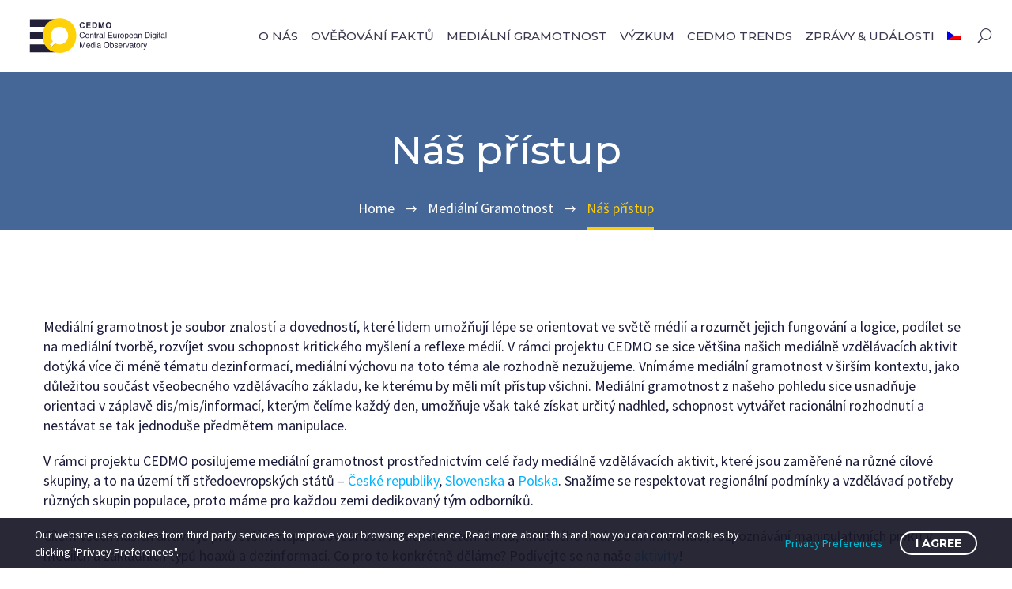

--- FILE ---
content_type: text/html; charset=UTF-8
request_url: https://cedmohub.eu/cs/medialni-gramotnost/nas-pristup/
body_size: 22429
content:
<!DOCTYPE html>
<!--[if IE 7]>
<html class="ie ie7" lang="cs-CZ" xmlns:og="https://ogp.me/ns#" xmlns:fb="https://ogp.me/ns/fb#">
<![endif]-->
<!--[if IE 8]>
<html class="ie ie8" lang="cs-CZ" xmlns:og="https://ogp.me/ns#" xmlns:fb="https://ogp.me/ns/fb#">
<![endif]-->
<!--[if !(IE 7) | !(IE 8) ]><!-->
<html lang="cs-CZ" xmlns:og="https://ogp.me/ns#" xmlns:fb="https://ogp.me/ns/fb#">
<!--<![endif]-->
<head>
	<meta charset="UTF-8">
	<meta name="viewport" content="width=device-width, initial-scale=1.0" />
	<link rel="profile" href="https://gmpg.org/xfn/11">
	<link rel="pingback" href="https://cedmohub.eu/xmlrpc.php">
	<meta name='robots' content='index, follow, max-image-preview:large, max-snippet:-1, max-video-preview:-1' />
	<style>img:is([sizes="auto" i], [sizes^="auto," i]) { contain-intrinsic-size: 3000px 1500px }</style>
	<link rel="alternate" hreflang="cs" href="https://cedmohub.eu/cs/medialni-gramotnost/nas-pristup/" />
<link rel="alternate" hreflang="pl" href="https://cedmohub.eu/pl/kompetencje-medialne/nasze-podejscie/" />
<link rel="alternate" hreflang="sk" href="https://cedmohub.eu/sk/medialna-gramotnost/nas-pristup/" />
<script id="cookieyes" type="text/javascript" src="https://cdn-cookieyes.com/client_data/06f8e6274322f6636c37dad7/script.js"></script>
	<!-- This site is optimized with the Yoast SEO plugin v26.7 - https://yoast.com/wordpress/plugins/seo/ -->
	<title>Náš přístup - CEDMO</title>
	<link rel="canonical" href="https://cedmohub.eu/media-literacy/our-approach/" />
	<meta property="og:locale" content="cs_CZ" />
	<meta property="og:type" content="article" />
	<meta property="og:title" content="Náš přístup - CEDMO" />
	<meta property="og:url" content="https://cedmohub.eu/media-literacy/our-approach/" />
	<meta property="og:site_name" content="CEDMO" />
	<meta property="article:modified_time" content="2023-09-04T15:11:27+00:00" />
	<meta name="twitter:card" content="summary_large_image" />
	<meta name="twitter:site" content="@CEDMOhub" />
	<meta name="twitter:label1" content="Odhadovaná doba čtení" />
	<meta name="twitter:data1" content="2 minuty" />
	<script type="application/ld+json" class="yoast-schema-graph">{"@context":"https://schema.org","@graph":[{"@type":"WebPage","@id":"https://cedmohub.eu/media-literacy/our-approach/","url":"https://cedmohub.eu/media-literacy/our-approach/","name":"Náš přístup - CEDMO","isPartOf":{"@id":"https://cedmohub.eu/pl/#website"},"datePublished":"2022-01-27T12:14:28+00:00","dateModified":"2023-09-04T15:11:27+00:00","breadcrumb":{"@id":"https://cedmohub.eu/media-literacy/our-approach/#breadcrumb"},"inLanguage":"cs","potentialAction":[{"@type":"ReadAction","target":["https://cedmohub.eu/media-literacy/our-approach/"]}]},{"@type":"BreadcrumbList","@id":"https://cedmohub.eu/media-literacy/our-approach/#breadcrumb","itemListElement":[{"@type":"ListItem","position":1,"name":"Home","item":"https://cedmohub.eu/cs/"},{"@type":"ListItem","position":2,"name":"Mediální Gramotnost","item":"https://cedmohub.eu/media-literacy/"},{"@type":"ListItem","position":3,"name":"Náš přístup"}]},{"@type":"WebSite","@id":"https://cedmohub.eu/pl/#website","url":"https://cedmohub.eu/pl/","name":"CEDMO","description":"","publisher":{"@id":"https://cedmohub.eu/pl/#organization"},"potentialAction":[{"@type":"SearchAction","target":{"@type":"EntryPoint","urlTemplate":"https://cedmohub.eu/pl/?s={search_term_string}"},"query-input":{"@type":"PropertyValueSpecification","valueRequired":true,"valueName":"search_term_string"}}],"inLanguage":"cs"},{"@type":"Organization","@id":"https://cedmohub.eu/pl/#organization","name":"CEDMO","url":"https://cedmohub.eu/pl/","logo":{"@type":"ImageObject","inLanguage":"cs","@id":"https://cedmohub.eu/pl/#/schema/logo/image/","url":"https://belux-edmo.s3-accelerate.amazonaws.com/2021/11/cedmo-logo-full-color-rgb-svg.png","contentUrl":"https://belux-edmo.s3-accelerate.amazonaws.com/2021/11/cedmo-logo-full-color-rgb-svg.png","width":455,"height":138,"caption":"CEDMO"},"image":{"@id":"https://cedmohub.eu/pl/#/schema/logo/image/"},"sameAs":["https://x.com/CEDMOhub"]}]}</script>
	<!-- / Yoast SEO plugin. -->


<link rel='dns-prefetch' href='//cdnjs.cloudflare.com' />
<link rel='dns-prefetch' href='//fonts.googleapis.com' />
<link rel='dns-prefetch' href='//maxcdn.bootstrapcdn.com' />
<link rel='dns-prefetch' href='//use.fontawesome.com' />
<link rel="alternate" type="application/rss+xml" title="CEDMO &raquo; RSS zdroj" href="https://cedmohub.eu/cs/feed/" />
		<!-- This site uses the Google Analytics by MonsterInsights plugin v9.11.1 - Using Analytics tracking - https://www.monsterinsights.com/ -->
							<script src="//www.googletagmanager.com/gtag/js?id=G-44P6SY9R25"  data-cfasync="false" data-wpfc-render="false" type="text/javascript" async></script>
			<script data-cfasync="false" data-wpfc-render="false" type="text/javascript">
				var mi_version = '9.11.1';
				var mi_track_user = true;
				var mi_no_track_reason = '';
								var MonsterInsightsDefaultLocations = {"page_location":"https:\/\/cedmohub.eu\/cs\/medialni-gramotnost\/nas-pristup\/"};
								MonsterInsightsDefaultLocations.page_location = window.location.href;
								if ( typeof MonsterInsightsPrivacyGuardFilter === 'function' ) {
					var MonsterInsightsLocations = (typeof MonsterInsightsExcludeQuery === 'object') ? MonsterInsightsPrivacyGuardFilter( MonsterInsightsExcludeQuery ) : MonsterInsightsPrivacyGuardFilter( MonsterInsightsDefaultLocations );
				} else {
					var MonsterInsightsLocations = (typeof MonsterInsightsExcludeQuery === 'object') ? MonsterInsightsExcludeQuery : MonsterInsightsDefaultLocations;
				}

								var disableStrs = [
										'ga-disable-G-44P6SY9R25',
									];

				/* Function to detect opted out users */
				function __gtagTrackerIsOptedOut() {
					for (var index = 0; index < disableStrs.length; index++) {
						if (document.cookie.indexOf(disableStrs[index] + '=true') > -1) {
							return true;
						}
					}

					return false;
				}

				/* Disable tracking if the opt-out cookie exists. */
				if (__gtagTrackerIsOptedOut()) {
					for (var index = 0; index < disableStrs.length; index++) {
						window[disableStrs[index]] = true;
					}
				}

				/* Opt-out function */
				function __gtagTrackerOptout() {
					for (var index = 0; index < disableStrs.length; index++) {
						document.cookie = disableStrs[index] + '=true; expires=Thu, 31 Dec 2099 23:59:59 UTC; path=/';
						window[disableStrs[index]] = true;
					}
				}

				if ('undefined' === typeof gaOptout) {
					function gaOptout() {
						__gtagTrackerOptout();
					}
				}
								window.dataLayer = window.dataLayer || [];

				window.MonsterInsightsDualTracker = {
					helpers: {},
					trackers: {},
				};
				if (mi_track_user) {
					function __gtagDataLayer() {
						dataLayer.push(arguments);
					}

					function __gtagTracker(type, name, parameters) {
						if (!parameters) {
							parameters = {};
						}

						if (parameters.send_to) {
							__gtagDataLayer.apply(null, arguments);
							return;
						}

						if (type === 'event') {
														parameters.send_to = monsterinsights_frontend.v4_id;
							var hookName = name;
							if (typeof parameters['event_category'] !== 'undefined') {
								hookName = parameters['event_category'] + ':' + name;
							}

							if (typeof MonsterInsightsDualTracker.trackers[hookName] !== 'undefined') {
								MonsterInsightsDualTracker.trackers[hookName](parameters);
							} else {
								__gtagDataLayer('event', name, parameters);
							}
							
						} else {
							__gtagDataLayer.apply(null, arguments);
						}
					}

					__gtagTracker('js', new Date());
					__gtagTracker('set', {
						'developer_id.dZGIzZG': true,
											});
					if ( MonsterInsightsLocations.page_location ) {
						__gtagTracker('set', MonsterInsightsLocations);
					}
										__gtagTracker('config', 'G-44P6SY9R25', {"forceSSL":"true","link_attribution":"true"} );
										window.gtag = __gtagTracker;										(function () {
						/* https://developers.google.com/analytics/devguides/collection/analyticsjs/ */
						/* ga and __gaTracker compatibility shim. */
						var noopfn = function () {
							return null;
						};
						var newtracker = function () {
							return new Tracker();
						};
						var Tracker = function () {
							return null;
						};
						var p = Tracker.prototype;
						p.get = noopfn;
						p.set = noopfn;
						p.send = function () {
							var args = Array.prototype.slice.call(arguments);
							args.unshift('send');
							__gaTracker.apply(null, args);
						};
						var __gaTracker = function () {
							var len = arguments.length;
							if (len === 0) {
								return;
							}
							var f = arguments[len - 1];
							if (typeof f !== 'object' || f === null || typeof f.hitCallback !== 'function') {
								if ('send' === arguments[0]) {
									var hitConverted, hitObject = false, action;
									if ('event' === arguments[1]) {
										if ('undefined' !== typeof arguments[3]) {
											hitObject = {
												'eventAction': arguments[3],
												'eventCategory': arguments[2],
												'eventLabel': arguments[4],
												'value': arguments[5] ? arguments[5] : 1,
											}
										}
									}
									if ('pageview' === arguments[1]) {
										if ('undefined' !== typeof arguments[2]) {
											hitObject = {
												'eventAction': 'page_view',
												'page_path': arguments[2],
											}
										}
									}
									if (typeof arguments[2] === 'object') {
										hitObject = arguments[2];
									}
									if (typeof arguments[5] === 'object') {
										Object.assign(hitObject, arguments[5]);
									}
									if ('undefined' !== typeof arguments[1].hitType) {
										hitObject = arguments[1];
										if ('pageview' === hitObject.hitType) {
											hitObject.eventAction = 'page_view';
										}
									}
									if (hitObject) {
										action = 'timing' === arguments[1].hitType ? 'timing_complete' : hitObject.eventAction;
										hitConverted = mapArgs(hitObject);
										__gtagTracker('event', action, hitConverted);
									}
								}
								return;
							}

							function mapArgs(args) {
								var arg, hit = {};
								var gaMap = {
									'eventCategory': 'event_category',
									'eventAction': 'event_action',
									'eventLabel': 'event_label',
									'eventValue': 'event_value',
									'nonInteraction': 'non_interaction',
									'timingCategory': 'event_category',
									'timingVar': 'name',
									'timingValue': 'value',
									'timingLabel': 'event_label',
									'page': 'page_path',
									'location': 'page_location',
									'title': 'page_title',
									'referrer' : 'page_referrer',
								};
								for (arg in args) {
																		if (!(!args.hasOwnProperty(arg) || !gaMap.hasOwnProperty(arg))) {
										hit[gaMap[arg]] = args[arg];
									} else {
										hit[arg] = args[arg];
									}
								}
								return hit;
							}

							try {
								f.hitCallback();
							} catch (ex) {
							}
						};
						__gaTracker.create = newtracker;
						__gaTracker.getByName = newtracker;
						__gaTracker.getAll = function () {
							return [];
						};
						__gaTracker.remove = noopfn;
						__gaTracker.loaded = true;
						window['__gaTracker'] = __gaTracker;
					})();
									} else {
										console.log("");
					(function () {
						function __gtagTracker() {
							return null;
						}

						window['__gtagTracker'] = __gtagTracker;
						window['gtag'] = __gtagTracker;
					})();
									}
			</script>
							<!-- / Google Analytics by MonsterInsights -->
		<script type="text/javascript">
/* <![CDATA[ */
window._wpemojiSettings = {"baseUrl":"https:\/\/s.w.org\/images\/core\/emoji\/16.0.1\/72x72\/","ext":".png","svgUrl":"https:\/\/s.w.org\/images\/core\/emoji\/16.0.1\/svg\/","svgExt":".svg","source":{"concatemoji":"https:\/\/cedmohub.eu\/wp-includes\/js\/wp-emoji-release.min.js?ver=6.8.3"}};
/*! This file is auto-generated */
!function(s,n){var o,i,e;function c(e){try{var t={supportTests:e,timestamp:(new Date).valueOf()};sessionStorage.setItem(o,JSON.stringify(t))}catch(e){}}function p(e,t,n){e.clearRect(0,0,e.canvas.width,e.canvas.height),e.fillText(t,0,0);var t=new Uint32Array(e.getImageData(0,0,e.canvas.width,e.canvas.height).data),a=(e.clearRect(0,0,e.canvas.width,e.canvas.height),e.fillText(n,0,0),new Uint32Array(e.getImageData(0,0,e.canvas.width,e.canvas.height).data));return t.every(function(e,t){return e===a[t]})}function u(e,t){e.clearRect(0,0,e.canvas.width,e.canvas.height),e.fillText(t,0,0);for(var n=e.getImageData(16,16,1,1),a=0;a<n.data.length;a++)if(0!==n.data[a])return!1;return!0}function f(e,t,n,a){switch(t){case"flag":return n(e,"\ud83c\udff3\ufe0f\u200d\u26a7\ufe0f","\ud83c\udff3\ufe0f\u200b\u26a7\ufe0f")?!1:!n(e,"\ud83c\udde8\ud83c\uddf6","\ud83c\udde8\u200b\ud83c\uddf6")&&!n(e,"\ud83c\udff4\udb40\udc67\udb40\udc62\udb40\udc65\udb40\udc6e\udb40\udc67\udb40\udc7f","\ud83c\udff4\u200b\udb40\udc67\u200b\udb40\udc62\u200b\udb40\udc65\u200b\udb40\udc6e\u200b\udb40\udc67\u200b\udb40\udc7f");case"emoji":return!a(e,"\ud83e\udedf")}return!1}function g(e,t,n,a){var r="undefined"!=typeof WorkerGlobalScope&&self instanceof WorkerGlobalScope?new OffscreenCanvas(300,150):s.createElement("canvas"),o=r.getContext("2d",{willReadFrequently:!0}),i=(o.textBaseline="top",o.font="600 32px Arial",{});return e.forEach(function(e){i[e]=t(o,e,n,a)}),i}function t(e){var t=s.createElement("script");t.src=e,t.defer=!0,s.head.appendChild(t)}"undefined"!=typeof Promise&&(o="wpEmojiSettingsSupports",i=["flag","emoji"],n.supports={everything:!0,everythingExceptFlag:!0},e=new Promise(function(e){s.addEventListener("DOMContentLoaded",e,{once:!0})}),new Promise(function(t){var n=function(){try{var e=JSON.parse(sessionStorage.getItem(o));if("object"==typeof e&&"number"==typeof e.timestamp&&(new Date).valueOf()<e.timestamp+604800&&"object"==typeof e.supportTests)return e.supportTests}catch(e){}return null}();if(!n){if("undefined"!=typeof Worker&&"undefined"!=typeof OffscreenCanvas&&"undefined"!=typeof URL&&URL.createObjectURL&&"undefined"!=typeof Blob)try{var e="postMessage("+g.toString()+"("+[JSON.stringify(i),f.toString(),p.toString(),u.toString()].join(",")+"));",a=new Blob([e],{type:"text/javascript"}),r=new Worker(URL.createObjectURL(a),{name:"wpTestEmojiSupports"});return void(r.onmessage=function(e){c(n=e.data),r.terminate(),t(n)})}catch(e){}c(n=g(i,f,p,u))}t(n)}).then(function(e){for(var t in e)n.supports[t]=e[t],n.supports.everything=n.supports.everything&&n.supports[t],"flag"!==t&&(n.supports.everythingExceptFlag=n.supports.everythingExceptFlag&&n.supports[t]);n.supports.everythingExceptFlag=n.supports.everythingExceptFlag&&!n.supports.flag,n.DOMReady=!1,n.readyCallback=function(){n.DOMReady=!0}}).then(function(){return e}).then(function(){var e;n.supports.everything||(n.readyCallback(),(e=n.source||{}).concatemoji?t(e.concatemoji):e.wpemoji&&e.twemoji&&(t(e.twemoji),t(e.wpemoji)))}))}((window,document),window._wpemojiSettings);
/* ]]> */
</script>
<link rel='stylesheet' id='layerslider-css' href='https://cedmohub.eu/wp-content/plugins/LayerSlider/assets/static/layerslider/css/layerslider.css?ver=8.1.2' type='text/css' media='all' />
<link rel='stylesheet' id='thegem-preloader-css' href='https://cedmohub.eu/wp-content/themes/thegem/css/thegem-preloader.css?ver=5.11.1' type='text/css' media='all' />
<style id='thegem-preloader-inline-css' type='text/css'>

		body:not(.compose-mode) .gem-icon-style-gradient span,
		body:not(.compose-mode) .gem-icon .gem-icon-half-1,
		body:not(.compose-mode) .gem-icon .gem-icon-half-2 {
			opacity: 0 !important;
			}
</style>
<link rel='stylesheet' id='thegem-reset-css' href='https://cedmohub.eu/wp-content/themes/thegem/css/thegem-reset.css?ver=5.11.1' type='text/css' media='all' />
<link rel='stylesheet' id='thegem-grid-css' href='https://cedmohub.eu/wp-content/themes/thegem/css/thegem-grid.css?ver=5.11.1' type='text/css' media='all' />
<link rel='stylesheet' id='thegem-header-css' href='https://cedmohub.eu/wp-content/themes/thegem/css/thegem-header.css?ver=5.11.1' type='text/css' media='all' />
<link rel='stylesheet' id='thegem-style-css' href='https://cedmohub.eu/wp-content/themes/thegem/style.css?ver=5.11.1' type='text/css' media='all' />
<link rel='stylesheet' id='thegem-child-style-css' href='https://cedmohub.eu/wp-content/themes/thegem-cryptocoin-child/style.css?ver=5.11.1' type='text/css' media='all' />
<link rel='stylesheet' id='thegem-widgets-css' href='https://cedmohub.eu/wp-content/themes/thegem/css/thegem-widgets.css?ver=5.11.1' type='text/css' media='all' />
<link rel='stylesheet' id='thegem-new-css-css' href='https://cedmohub.eu/wp-content/themes/thegem/css/thegem-new-css.css?ver=5.11.1' type='text/css' media='all' />
<link rel='stylesheet' id='perevazka-css-css-css' href='https://cedmohub.eu/wp-content/themes/thegem/css/thegem-perevazka-css.css?ver=5.11.1' type='text/css' media='all' />
<link rel='stylesheet' id='thegem-google-fonts-css' href='//fonts.googleapis.com/css?family=Source+Sans+Pro%3A200%2C200italic%2C300%2C300italic%2C400%2C400italic%2C600%2C600italic%2C700%2C700italic%2C900%2C900italic%7CMontserrat%3A100%2C200%2C300%2C400%2C500%2C600%2C700%2C800%2C900%2C100italic%2C200italic%2C300italic%2C400italic%2C500italic%2C600italic%2C700italic%2C800italic%2C900italic%7CTaviraj%3A100%2C100italic%2C200%2C200italic%2C300%2C300italic%2C400%2C400italic%2C500%2C500italic%2C600%2C600italic%2C700%2C700italic%2C800%2C800italic%2C900%2C900italic&#038;subset=cyrillic%2Ccyrillic-ext%2Cgreek%2Cgreek-ext%2Clatin%2Clatin-ext%2Cvietnamese%2Cthai&#038;ver=6.8.3' type='text/css' media='all' />
<link rel='stylesheet' id='thegem-custom-css' href='https://cedmohub.eu/wp-content/uploads/thegem/css/custom-QqqfkaPF.css?ver=5.11.1' type='text/css' media='all' />
<style id='thegem-custom-inline-css' type='text/css'>
.custom-footer{
    padding: 50px 0;
    border-bottom: solid thin #4b4b4b;
}

.custom-footer p:last-of-type{
    margin-bottom: 0;
}

.custom-footer-link{
    color: #ffcd05;
}

.custom-footer-link:hover{
    color: #a2a7ab;
}
#page-title {background-image: url('https://belux-edmo.s3-accelerate.amazonaws.com/2022/04/post-bg.png');background-repeat: no-repeat;background-position-x: center;background-position-y: top;background-size: cover;padding-top: 100px;padding-bottom: 100px;}#page-title h1,#page-title .title-rich-content {color: #ffffff;}.page-title-excerpt {color: #ffffff;margin-top: 18px;}#page-title .page-title-title {}#page-title .page-title-title .styled-subtitle.light,#page-title .page-title-excerpt .styled-subtitle.light{ font-family: var(--thegem-to-light-title-font-family); font-style: normal; font-weight: normal;}#page-title .page-title-title .title-main-menu,#page-title .page-title-excerpt .title-main-menu{ font-family: var(--thegem-to-menu-font-family); font-style: var(--thegem-to-menu-font-style); font-weight: var(--thegem-to-menu-font-weight); text-transform: var(--thegem-to-menu-text-transform); font-size: var(--thegem-to-menu-font-size); line-height: var(--thegem-to-menu-line-height); letter-spacing: var(--thegem-to-menu-letter-spacing, 0);}#page-title .page-title-title .title-main-menu.light,#page-title .page-title-excerpt .title-main-menu.light{ font-family: var(--thegem-to-light-title-font-family); font-style: normal; font-weight: normal;}#page-title .page-title-title .title-body,#page-title .page-title-excerpt .title-body{ font-family: var(--thegem-to-body-font-family); font-style: var(--thegem-to-body-font-style); font-weight: var(--thegem-to-body-font-weight); text-transform: var(--thegem-to-body-text-transform, none); font-size: var(--thegem-to-body-font-size); line-height: var(--thegem-to-body-line-height); letter-spacing: var(--thegem-to-body-letter-spacing);}#page-title .page-title-title .title-body.light,#page-title .page-title-excerpt .title-body.light{ font-family: var(--thegem-to-light-title-font-family); font-style: normal; font-weight: normal;}#page-title .page-title-title .title-tiny-body,#page-title .page-title-excerpt .title-tiny-body{ font-family: var(--thegem-to-body-tiny-font-family); font-style: var(--thegem-to-body-tiny-font-style); font-weight: var(--thegem-to-body-tiny-font-weight); text-transform: var(--thegem-to-body-tiny-text-transform, none); font-size: var(--thegem-to-body-tiny-font-size); line-height: var(--thegem-to-body-tiny-line-height); letter-spacing: var(--thegem-to-body-tiny-letter-spacing);}#page-title .page-title-title .title-tiny-body.light,#page-title .page-title-excerpt .title-tiny-body.light{ font-family: var(--thegem-to-light-title-font-family); font-style: normal; font-weight: normal;}.page-title-inner,body .breadcrumbs{padding-left: 0px;padding-right: 0px;}body .page-title-block .breadcrumbs-container{	text-align: center;}.page-breadcrumbs ul li a,.page-breadcrumbs ul li:not(:last-child):after{	color: #99A9B5FF;}.page-breadcrumbs ul li{	color: #3C3950FF;}.page-breadcrumbs ul li a:hover{	color: #3C3950FF;}.block-content {padding-top: 110px;background-color: #ffffff;background-image: none;}.block-content:last-of-type {padding-bottom: 110px;}.gem-slideshow,.slideshow-preloader {background-color: #ffffff;}#top-area {	display: block;}@media (max-width: 991px) {#page-title {padding-top: 80px;padding-bottom: 80px;}.page-title-inner, body .breadcrumbs{padding-left: 0px;padding-right: 0px;}.page-title-excerpt {margin-top: 18px;}#page-title .page-title-title {margin-top: 0px;}.block-content {}.block-content:last-of-type {}#top-area {	display: block;}}@media (max-width: 767px) {#page-title {padding-top: 80px;padding-bottom: 80px;}.page-title-inner,body .breadcrumbs{padding-left: 0px;padding-right: 0px;}.page-title-excerpt {margin-top: 18px;}#page-title .page-title-title {margin-top: 0px;}.block-content {}.block-content:last-of-type {}#top-area {	display: block;}}
</style>
<link rel='stylesheet' id='js_composer_front-css' href='https://cedmohub.eu/wp-content/plugins/js_composer/assets/css/js_composer.min.css?ver=8.7.1' type='text/css' media='all' />
<link rel='stylesheet' id='thegem_js_composer_front-css' href='https://cedmohub.eu/wp-content/themes/thegem/css/thegem-js_composer_columns.css?ver=5.11.1' type='text/css' media='all' />
<link rel='stylesheet' id='thegem-additional-blog-1-css' href='https://cedmohub.eu/wp-content/themes/thegem/css/thegem-additional-blog-1.css?ver=5.11.1' type='text/css' media='all' />
<link rel='stylesheet' id='jquery-fancybox-css' href='https://cedmohub.eu/wp-content/themes/thegem/js/fancyBox/jquery.fancybox.min.css?ver=5.11.1' type='text/css' media='all' />
<link rel='stylesheet' id='thegem-vc_elements-css' href='https://cedmohub.eu/wp-content/themes/thegem/css/thegem-vc_elements.css?ver=5.11.1' type='text/css' media='all' />
<style id='wp-emoji-styles-inline-css' type='text/css'>

	img.wp-smiley, img.emoji {
		display: inline !important;
		border: none !important;
		box-shadow: none !important;
		height: 1em !important;
		width: 1em !important;
		margin: 0 0.07em !important;
		vertical-align: -0.1em !important;
		background: none !important;
		padding: 0 !important;
	}
</style>
<link rel='stylesheet' id='wp-block-library-css' href='https://cedmohub.eu/wp-includes/css/dist/block-library/style.min.css?ver=6.8.3' type='text/css' media='all' />
<style id='classic-theme-styles-inline-css' type='text/css'>
/*! This file is auto-generated */
.wp-block-button__link{color:#fff;background-color:#32373c;border-radius:9999px;box-shadow:none;text-decoration:none;padding:calc(.667em + 2px) calc(1.333em + 2px);font-size:1.125em}.wp-block-file__button{background:#32373c;color:#fff;text-decoration:none}
</style>
<link rel='stylesheet' id='awsm-ead-public-css' href='https://cedmohub.eu/wp-content/plugins/embed-any-document/css/embed-public.min.css?ver=2.7.12' type='text/css' media='all' />
<style id='font-awesome-svg-styles-default-inline-css' type='text/css'>
.svg-inline--fa {
  display: inline-block;
  height: 1em;
  overflow: visible;
  vertical-align: -.125em;
}
</style>
<link rel='stylesheet' id='font-awesome-svg-styles-css' href='https://cedmohub.eu/wp-content/uploads/font-awesome/v6.5.2/css/svg-with-js.css' type='text/css' media='all' />
<style id='font-awesome-svg-styles-inline-css' type='text/css'>
   .wp-block-font-awesome-icon svg::before,
   .wp-rich-text-font-awesome-icon svg::before {content: unset;}
</style>
<style id='global-styles-inline-css' type='text/css'>
:root{--wp--preset--aspect-ratio--square: 1;--wp--preset--aspect-ratio--4-3: 4/3;--wp--preset--aspect-ratio--3-4: 3/4;--wp--preset--aspect-ratio--3-2: 3/2;--wp--preset--aspect-ratio--2-3: 2/3;--wp--preset--aspect-ratio--16-9: 16/9;--wp--preset--aspect-ratio--9-16: 9/16;--wp--preset--color--black: #000000;--wp--preset--color--cyan-bluish-gray: #abb8c3;--wp--preset--color--white: #ffffff;--wp--preset--color--pale-pink: #f78da7;--wp--preset--color--vivid-red: #cf2e2e;--wp--preset--color--luminous-vivid-orange: #ff6900;--wp--preset--color--luminous-vivid-amber: #fcb900;--wp--preset--color--light-green-cyan: #7bdcb5;--wp--preset--color--vivid-green-cyan: #00d084;--wp--preset--color--pale-cyan-blue: #8ed1fc;--wp--preset--color--vivid-cyan-blue: #0693e3;--wp--preset--color--vivid-purple: #9b51e0;--wp--preset--gradient--vivid-cyan-blue-to-vivid-purple: linear-gradient(135deg,rgba(6,147,227,1) 0%,rgb(155,81,224) 100%);--wp--preset--gradient--light-green-cyan-to-vivid-green-cyan: linear-gradient(135deg,rgb(122,220,180) 0%,rgb(0,208,130) 100%);--wp--preset--gradient--luminous-vivid-amber-to-luminous-vivid-orange: linear-gradient(135deg,rgba(252,185,0,1) 0%,rgba(255,105,0,1) 100%);--wp--preset--gradient--luminous-vivid-orange-to-vivid-red: linear-gradient(135deg,rgba(255,105,0,1) 0%,rgb(207,46,46) 100%);--wp--preset--gradient--very-light-gray-to-cyan-bluish-gray: linear-gradient(135deg,rgb(238,238,238) 0%,rgb(169,184,195) 100%);--wp--preset--gradient--cool-to-warm-spectrum: linear-gradient(135deg,rgb(74,234,220) 0%,rgb(151,120,209) 20%,rgb(207,42,186) 40%,rgb(238,44,130) 60%,rgb(251,105,98) 80%,rgb(254,248,76) 100%);--wp--preset--gradient--blush-light-purple: linear-gradient(135deg,rgb(255,206,236) 0%,rgb(152,150,240) 100%);--wp--preset--gradient--blush-bordeaux: linear-gradient(135deg,rgb(254,205,165) 0%,rgb(254,45,45) 50%,rgb(107,0,62) 100%);--wp--preset--gradient--luminous-dusk: linear-gradient(135deg,rgb(255,203,112) 0%,rgb(199,81,192) 50%,rgb(65,88,208) 100%);--wp--preset--gradient--pale-ocean: linear-gradient(135deg,rgb(255,245,203) 0%,rgb(182,227,212) 50%,rgb(51,167,181) 100%);--wp--preset--gradient--electric-grass: linear-gradient(135deg,rgb(202,248,128) 0%,rgb(113,206,126) 100%);--wp--preset--gradient--midnight: linear-gradient(135deg,rgb(2,3,129) 0%,rgb(40,116,252) 100%);--wp--preset--font-size--small: 13px;--wp--preset--font-size--medium: 20px;--wp--preset--font-size--large: 36px;--wp--preset--font-size--x-large: 42px;--wp--preset--spacing--20: 0.44rem;--wp--preset--spacing--30: 0.67rem;--wp--preset--spacing--40: 1rem;--wp--preset--spacing--50: 1.5rem;--wp--preset--spacing--60: 2.25rem;--wp--preset--spacing--70: 3.38rem;--wp--preset--spacing--80: 5.06rem;--wp--preset--shadow--natural: 6px 6px 9px rgba(0, 0, 0, 0.2);--wp--preset--shadow--deep: 12px 12px 50px rgba(0, 0, 0, 0.4);--wp--preset--shadow--sharp: 6px 6px 0px rgba(0, 0, 0, 0.2);--wp--preset--shadow--outlined: 6px 6px 0px -3px rgba(255, 255, 255, 1), 6px 6px rgba(0, 0, 0, 1);--wp--preset--shadow--crisp: 6px 6px 0px rgba(0, 0, 0, 1);}:where(.is-layout-flex){gap: 0.5em;}:where(.is-layout-grid){gap: 0.5em;}body .is-layout-flex{display: flex;}.is-layout-flex{flex-wrap: wrap;align-items: center;}.is-layout-flex > :is(*, div){margin: 0;}body .is-layout-grid{display: grid;}.is-layout-grid > :is(*, div){margin: 0;}:where(.wp-block-columns.is-layout-flex){gap: 2em;}:where(.wp-block-columns.is-layout-grid){gap: 2em;}:where(.wp-block-post-template.is-layout-flex){gap: 1.25em;}:where(.wp-block-post-template.is-layout-grid){gap: 1.25em;}.has-black-color{color: var(--wp--preset--color--black) !important;}.has-cyan-bluish-gray-color{color: var(--wp--preset--color--cyan-bluish-gray) !important;}.has-white-color{color: var(--wp--preset--color--white) !important;}.has-pale-pink-color{color: var(--wp--preset--color--pale-pink) !important;}.has-vivid-red-color{color: var(--wp--preset--color--vivid-red) !important;}.has-luminous-vivid-orange-color{color: var(--wp--preset--color--luminous-vivid-orange) !important;}.has-luminous-vivid-amber-color{color: var(--wp--preset--color--luminous-vivid-amber) !important;}.has-light-green-cyan-color{color: var(--wp--preset--color--light-green-cyan) !important;}.has-vivid-green-cyan-color{color: var(--wp--preset--color--vivid-green-cyan) !important;}.has-pale-cyan-blue-color{color: var(--wp--preset--color--pale-cyan-blue) !important;}.has-vivid-cyan-blue-color{color: var(--wp--preset--color--vivid-cyan-blue) !important;}.has-vivid-purple-color{color: var(--wp--preset--color--vivid-purple) !important;}.has-black-background-color{background-color: var(--wp--preset--color--black) !important;}.has-cyan-bluish-gray-background-color{background-color: var(--wp--preset--color--cyan-bluish-gray) !important;}.has-white-background-color{background-color: var(--wp--preset--color--white) !important;}.has-pale-pink-background-color{background-color: var(--wp--preset--color--pale-pink) !important;}.has-vivid-red-background-color{background-color: var(--wp--preset--color--vivid-red) !important;}.has-luminous-vivid-orange-background-color{background-color: var(--wp--preset--color--luminous-vivid-orange) !important;}.has-luminous-vivid-amber-background-color{background-color: var(--wp--preset--color--luminous-vivid-amber) !important;}.has-light-green-cyan-background-color{background-color: var(--wp--preset--color--light-green-cyan) !important;}.has-vivid-green-cyan-background-color{background-color: var(--wp--preset--color--vivid-green-cyan) !important;}.has-pale-cyan-blue-background-color{background-color: var(--wp--preset--color--pale-cyan-blue) !important;}.has-vivid-cyan-blue-background-color{background-color: var(--wp--preset--color--vivid-cyan-blue) !important;}.has-vivid-purple-background-color{background-color: var(--wp--preset--color--vivid-purple) !important;}.has-black-border-color{border-color: var(--wp--preset--color--black) !important;}.has-cyan-bluish-gray-border-color{border-color: var(--wp--preset--color--cyan-bluish-gray) !important;}.has-white-border-color{border-color: var(--wp--preset--color--white) !important;}.has-pale-pink-border-color{border-color: var(--wp--preset--color--pale-pink) !important;}.has-vivid-red-border-color{border-color: var(--wp--preset--color--vivid-red) !important;}.has-luminous-vivid-orange-border-color{border-color: var(--wp--preset--color--luminous-vivid-orange) !important;}.has-luminous-vivid-amber-border-color{border-color: var(--wp--preset--color--luminous-vivid-amber) !important;}.has-light-green-cyan-border-color{border-color: var(--wp--preset--color--light-green-cyan) !important;}.has-vivid-green-cyan-border-color{border-color: var(--wp--preset--color--vivid-green-cyan) !important;}.has-pale-cyan-blue-border-color{border-color: var(--wp--preset--color--pale-cyan-blue) !important;}.has-vivid-cyan-blue-border-color{border-color: var(--wp--preset--color--vivid-cyan-blue) !important;}.has-vivid-purple-border-color{border-color: var(--wp--preset--color--vivid-purple) !important;}.has-vivid-cyan-blue-to-vivid-purple-gradient-background{background: var(--wp--preset--gradient--vivid-cyan-blue-to-vivid-purple) !important;}.has-light-green-cyan-to-vivid-green-cyan-gradient-background{background: var(--wp--preset--gradient--light-green-cyan-to-vivid-green-cyan) !important;}.has-luminous-vivid-amber-to-luminous-vivid-orange-gradient-background{background: var(--wp--preset--gradient--luminous-vivid-amber-to-luminous-vivid-orange) !important;}.has-luminous-vivid-orange-to-vivid-red-gradient-background{background: var(--wp--preset--gradient--luminous-vivid-orange-to-vivid-red) !important;}.has-very-light-gray-to-cyan-bluish-gray-gradient-background{background: var(--wp--preset--gradient--very-light-gray-to-cyan-bluish-gray) !important;}.has-cool-to-warm-spectrum-gradient-background{background: var(--wp--preset--gradient--cool-to-warm-spectrum) !important;}.has-blush-light-purple-gradient-background{background: var(--wp--preset--gradient--blush-light-purple) !important;}.has-blush-bordeaux-gradient-background{background: var(--wp--preset--gradient--blush-bordeaux) !important;}.has-luminous-dusk-gradient-background{background: var(--wp--preset--gradient--luminous-dusk) !important;}.has-pale-ocean-gradient-background{background: var(--wp--preset--gradient--pale-ocean) !important;}.has-electric-grass-gradient-background{background: var(--wp--preset--gradient--electric-grass) !important;}.has-midnight-gradient-background{background: var(--wp--preset--gradient--midnight) !important;}.has-small-font-size{font-size: var(--wp--preset--font-size--small) !important;}.has-medium-font-size{font-size: var(--wp--preset--font-size--medium) !important;}.has-large-font-size{font-size: var(--wp--preset--font-size--large) !important;}.has-x-large-font-size{font-size: var(--wp--preset--font-size--x-large) !important;}
:where(.wp-block-post-template.is-layout-flex){gap: 1.25em;}:where(.wp-block-post-template.is-layout-grid){gap: 1.25em;}
:where(.wp-block-columns.is-layout-flex){gap: 2em;}:where(.wp-block-columns.is-layout-grid){gap: 2em;}
:root :where(.wp-block-pullquote){font-size: 1.5em;line-height: 1.6;}
</style>
<link rel='stylesheet' id='custom-url-extractor-style-css' href='https://cedmohub.eu/wp-content/plugins/URL%20Extractor%20-%20Final/assets/css/style.css?ver=6.8.3' type='text/css' media='all' />
<link rel='stylesheet' id='contact-form-7-css' href='https://cedmohub.eu/wp-content/plugins/contact-form-7/includes/css/styles.css?ver=6.1.4' type='text/css' media='all' />
<link rel='stylesheet' id='featured-image-caption-styles-css' href='https://cedmohub.eu/wp-content/plugins/featured-image-caption/assets/css/style.css?ver=6.8.3' type='text/css' media='all' />
<link rel='stylesheet' id='wpml-menu-item-0-css' href='https://cedmohub.eu/wp-content/plugins/sitepress-multilingual-cms/templates/language-switchers/menu-item/style.min.css?ver=1' type='text/css' media='all' />
<link rel='stylesheet' id='icons-userpack-css' href='https://cedmohub.eu/wp-content/themes/thegem-cryptocoin-child/css/icons-userpack.css?ver=6.8.3' type='text/css' media='all' />
<link rel='stylesheet' id='load-fa-css' href='//maxcdn.bootstrapcdn.com/font-awesome/4.6.3/css/font-awesome.min.css?ver=6.8.3' type='text/css' media='all' />
<link rel='stylesheet' id='font-awesome-official-css' href='https://use.fontawesome.com/releases/v6.5.2/css/all.css' type='text/css' media='all' integrity="sha384-PPIZEGYM1v8zp5Py7UjFb79S58UeqCL9pYVnVPURKEqvioPROaVAJKKLzvH2rDnI" crossorigin="anonymous" />
<link rel='stylesheet' id='dearpdf-style-css' href='https://cedmohub.eu/wp-content/plugins/dearpdf-lite/assets/css/dearpdf.min.css?ver=2.0.38' type='text/css' media='all' />
<link rel='stylesheet' id='thegem-gdpr-css' href='https://cedmohub.eu/wp-content/plugins/thegem-elements/inc/gdpr/assets/css/public.css?ver=1.0' type='text/css' media='all' />
<link rel='stylesheet' id='font-awesome-official-v4shim-css' href='https://use.fontawesome.com/releases/v6.5.2/css/v4-shims.css' type='text/css' media='all' integrity="sha384-XyvK/kKwgVW+fuRkusfLgfhAMuaxLPSOY8W7wj8tUkf0Nr2WGHniPmpdu+cmPS5n" crossorigin="anonymous" />
<script type="text/javascript">function fullHeightRow() {
			var fullHeight,
				offsetTop,
				element = document.getElementsByClassName('vc_row-o-full-height')[0];
			if (element) {
				fullHeight = window.innerHeight;
				offsetTop = window.pageYOffset + element.getBoundingClientRect().top;
				if (offsetTop < fullHeight) {
					fullHeight = 100 - offsetTop / (fullHeight / 100);
					element.style.minHeight = fullHeight + 'vh'
				}
			}
		}</script><script type="text/javascript" id="wpml-cookie-js-extra">
/* <![CDATA[ */
var wpml_cookies = {"wp-wpml_current_language":{"value":"cs","expires":1,"path":"\/"}};
var wpml_cookies = {"wp-wpml_current_language":{"value":"cs","expires":1,"path":"\/"}};
/* ]]> */
</script>
<script type="text/javascript" src="https://cedmohub.eu/wp-content/plugins/sitepress-multilingual-cms/res/js/cookies/language-cookie.js?ver=484900" id="wpml-cookie-js" defer="defer" data-wp-strategy="defer"></script>
<script type="text/javascript" src="https://cedmohub.eu/wp-includes/js/jquery/jquery.min.js?ver=3.7.1" id="jquery-core-js"></script>
<script type="text/javascript" src="https://cedmohub.eu/wp-includes/js/jquery/jquery-migrate.min.js?ver=3.4.1" id="jquery-migrate-js"></script>
<script type="text/javascript" src="https://cedmohub.eu/wp-content/plugins/google-analytics-for-wordpress/assets/js/frontend-gtag.min.js?ver=9.11.1" id="monsterinsights-frontend-script-js" async="async" data-wp-strategy="async"></script>
<script data-cfasync="false" data-wpfc-render="false" type="text/javascript" id='monsterinsights-frontend-script-js-extra'>/* <![CDATA[ */
var monsterinsights_frontend = {"js_events_tracking":"true","download_extensions":"doc,pdf,ppt,zip,xls,docx,pptx,xlsx","inbound_paths":"[{\"path\":\"\\\/go\\\/\",\"label\":\"affiliate\"},{\"path\":\"\\\/recommend\\\/\",\"label\":\"affiliate\"}]","home_url":"https:\/\/cedmohub.eu\/cs\/","hash_tracking":"false","v4_id":"G-44P6SY9R25"};/* ]]> */
</script>
<script type="text/javascript" src="//cdnjs.cloudflare.com/ajax/libs/three.js/r72/three.min.js?ver=6.8.3" id="three-js"></script>
<script type="text/javascript" src="//cdnjs.cloudflare.com/ajax/libs/gsap/1.18.0/TweenMax.min.js?ver=6.8.3" id="tweenmax-js"></script>
<script></script><meta name="generator" content="Powered by LayerSlider 8.1.2 - Build Heros, Sliders, and Popups. Create Animations and Beautiful, Rich Web Content as Easy as Never Before on WordPress." />
<!-- LayerSlider updates and docs at: https://layerslider.com -->
<link rel="https://api.w.org/" href="https://cedmohub.eu/cs/wp-json/" /><link rel="alternate" title="JSON" type="application/json" href="https://cedmohub.eu/cs/wp-json/wp/v2/pages/13882" /><link rel="EditURI" type="application/rsd+xml" title="RSD" href="https://cedmohub.eu/xmlrpc.php?rsd" />
<link rel='shortlink' href='https://cedmohub.eu/cs/?p=13882' />
<link rel="alternate" title="oEmbed (JSON)" type="application/json+oembed" href="https://cedmohub.eu/cs/wp-json/oembed/1.0/embed?url=https%3A%2F%2Fcedmohub.eu%2Fcs%2Fmedialni-gramotnost%2Fnas-pristup%2F" />
<link rel="alternate" title="oEmbed (XML)" type="text/xml+oembed" href="https://cedmohub.eu/cs/wp-json/oembed/1.0/embed?url=https%3A%2F%2Fcedmohub.eu%2Fcs%2Fmedialni-gramotnost%2Fnas-pristup%2F&#038;format=xml" />
<meta name="generator" content="WPML ver:4.8.4 stt:9,1,40,10;" />

<script type="text/javascript" src='//cedmohub.eu/wp-content/uploads/custom-css-js/140017.js?v=4011'></script>
<script data-cfasync="false"> var dearPdfLocation = "https://cedmohub.eu/wp-content/plugins/dearpdf-lite/assets/"; var dearpdfWPGlobal = [];</script><meta name="generator" content="Powered by WPBakery Page Builder - drag and drop page builder for WordPress."/>
<style data-type="vc_custom-css">.gem-team-style-5 .team-person:hover{
    transition:none;
    pointer-events:none;
    margin-bottom:0px;
    margin-top:0px;
    padding-top:0px;
    padding-bottom:0px;
    top:0px;
    bottom:0px;
}

.gem-team{
    margin-bottom:0px;
}

.gem-team-style-5 .team-person-hover{
    padding:0px 30px;
}

.gem-team-style-5 .inline-column{
    margin-bottom:0px;
}</style><link rel="icon" href="https://cedmohub.eu/wp-content/uploads/2024/08/cedmo-favicon.svg" sizes="32x32" />
<link rel="icon" href="https://cedmohub.eu/wp-content/uploads/2024/08/cedmo-favicon.svg" sizes="192x192" />
<link rel="apple-touch-icon" href="https://cedmohub.eu/wp-content/uploads/2024/08/cedmo-favicon.svg" />
<meta name="msapplication-TileImage" content="https://cedmohub.eu/wp-content/uploads/2024/08/cedmo-favicon.svg" />
<script>if(document.querySelector('[data-type="vc_custom-css"]')) {document.head.appendChild(document.querySelector('[data-type="vc_custom-css"]'));}</script>		<style type="text/css" id="wp-custom-css">
			.ww-item.image {
  display: block;
  text-align: center;
}

.ww-item.image>img {
  max-width: 100%;
  display: block;
  margin: 10px auto;
}

.ww-item.image>.legend,
.caption {
  display: block;
  text-align: center;
  margin: 0 0 1.1em;
  font-size: 0.9em;
  font-style: italic;
}

.www-item.image {
  display: flex;
  flex-direction: column;
  justify-content: center;
  text-align: center;
}

.www-item.image>img {
  max-width: 100%;
  display: block;
  margin: 10px auto;
}

.www-item.image>span.legend {
  margin-bottom: 10px;
  font-size: 0.9em;
  font-style: italic;
}

.single.single-post article.post .entry-content.post-content .g2web {
  display: flex;
  flex-direction: column;
  justify-content: center;
  align-content: center;
}

.single.single-post article.post .entry-content.post-content .g2web .twitter-tweet.twitter-tweet-rendered {
  margin: 10px auto;
}

#custom_recent_posts-1 .posts.styled .gem-pp-posts .gem-pp-posts-image {
  display: none;
}

#custom_recent_posts-1 .posts.styled .gem-pp-posts .gem-pp-posts-text .gem-pp-posts-item {
  margin-left: 0;
}

#custom_recent_posts-1 .posts.styled .gem-pp-posts .gem-pp-posts-text .gem-pp-posts-item a:hover {
  color: #1a1a3a;
}

#custom_recent_posts-1 .posts.styled .gem-pp-posts .gem-pp-posts-text .gem-pp-posts-date {
  display: none;
}

.title-on-title span {
  z-index: 2;
}

/*# sourceMappingURL=main.css.map */

/* Navbar */
#site-header-wrapper #site-header .header-background .container-fullwidth {
  width: 85%;
}

#site-header-wrapper #site-header .header-background .container .primary-navigation #primary-menu.no-responsive>.menu-item>a,
#site-header-wrapper #site-header .header-background .container-fullwidth .primary-navigation #primary-menu.no-responsive>.menu-item>a {
  padding: 0 5px;
}

@media (max-width: 1319.98px) and (min-width: 1212.98px) {
  #site-header-wrapper #site-header .header-background .container-fullwidth {
    width: 100%;
  }
}

/* Breadcrumbs */
.breadcrumbs-container .container .breadcrumbs {
  display: flex;
  flex-wrap: nowrap;
  overflow-x: auto;
  -webkit-overflow-scrolling: touch;
  -ms-overflow-style: -ms-autohiding-scrollbar;
}

.breadcrumbs-container .container .breadcrumbs::-webkit-scrollbar-track {
  border-radius: 0;
  background-color: #323232;
}

.breadcrumbs-container .container .breadcrumbs::-webkit-scrollbar {
  width: 12px;
  height: 9px;
  background-color: #d6d9db;
}

.breadcrumbs-container .container .breadcrumbs::-webkit-scrollbar-thumb {
  border-radius: 0;
  /*   background-color: #; */
}

.breadcrumbs-container .container .breadcrumbs>span {
  flex: 0 0 auto;
}

@media (min-width: 800px) {
  .breadcrumbs-container .container .breadcrumbs {
    justify-content: center;
  }
}

/* General */
.custom-equal-height {
  align-items: flex-end;
}

.post figure img {
  width: 100%;
  height: auto;
  object-fit: cover;
}

.post figure figcaption {
  font-size: 0.9em;
  text-align: center;
  margin-top: 0.2em;
  font-style: italic;
}

.post .wpb_raw_html .twitter-tweet.twitter-tweet-rendered {
  margin: 10px auto;
}

.post .wpb_raw_html iframe {
  margin: 10px auto;
  display: flex;
}

.d-none {
  display: none !important;
}

.post .wpb_raw_html .wpb_wrapper iframe {
  display: flex !important;
  margin: 10px auto !important;
}

/* #page-title {
  background-color: #446798;
  padding-top: 70px;
  padding-bottom: 70px;
  background-image: none;
} */

body:not(.page-id-178886) #page-title {
  background-color: #446798;
  padding-top: 70px;
  padding-bottom: 70px;
  background-image: none;
}

.block-content {
  padding-top: 110px;
}

#footer-nav {
  padding: 10px 0;
}

@media (max-width: 1199px) {
  #footer-nav .row>* {
    margin-top: 8px !important;
  }
}

/* FactChecks Chips Fix */
/* Czech Version */
/* @media (min-width: 769px) {

  html[lang='cs-CZ'] a[href='#1643903520104-44f8ae64-9264'],
  html[lang='sk-SK'] a[href='#1643903520104-44f8ae64-9264'] {
    font-size: 0.75em !important;
    line-height: 1.7em !important;
    white-space: nowrap;
  }
} */

/* FactChecking - Archive Page */
.page .site-main .main-content .fullwidth-top-marker.marker-direction-inside {
  z-index: 3;
}

/* Home page - Slider */
.gem-featured-posts-slider.style-new .gem-featured-posts-slider-wrap .caroufredsel_wrapper .gem-featured-posts-slider-carousel article.slide-item.portfolio-item .gem-featured-posts-slide-item span.set {
  position: absolute;
  top: 40px;
  left: 0;
  font-size: 18px;
  line-height: 40px;
  font-weight: 700;
  background: #ffcd05;
  color: #1a1a3a;
}

/* Home page - FactChecks */
.fact-checks-tabs>.vc_tta-tabs-container>ul.vc_tta-tabs-list>li.vc_tta-tab>a {
  /* min-width: 160px; */
  /* max-width: 200px; */
  width: fit-content;
  text-wrap: nowrap;
}

.blog-style-masonry .post-meta-author{
	display:none;
}

#site-header .site-title a img.default, #site-header .menu-item-logo a img.default{
	width:80%!important;
}

.blog-style-compact article .post-title h5{
	margin-top:0px!important;
	margin-bottom:0px!important;
	padding-top:5px;
}

.gem-compact-item-left{
	margin-top:7px;
}

.team-person-email a:before{
	margin-right:2px!important;
}



.team-person-email,
.team-person-email a{
	width:200px;
	text-align:center!important;
	margin:0px!important;
	padding:0px!important;
}


img[src$=".svg"] {
    width: 100%;
    height: auto;
}

.rpwe-block a{
font-size:16px!important;
}

.blog.blog-style-compact-2 .post .gem-news-item-right .gem-news-item-right-conteiner .gem-news-item-title{
	height:2.8em;
}

.img-responsive.img-circle.wp-post-image{
	aspect-ratio:1/1;
}

/* .blog-style-compact article .gem-compact-item-content:after{
	box-shadow:none!important;
}
.blog-style-compact article .gem-compact-item-content h5{
	font-size:16px!important;
	font-weight:900!important;
	line-height:20px!important;
	margin-bottom:1px!important
}

.blog-style-compact article .gem-compact-item-content p{
	font-size:14px!important;
	line-height:15px!important;
    display: -webkit-box!important;
    -webkit-line-clamp: 2!important;
    -webkit-box-orient: vertical;
} */


.custom-title-background .fullwidth-block-background{
	background-image:none!important;
}

.post-meta-author{
	display:none;
}		</style>
		<noscript><style> .wpb_animate_when_almost_visible { opacity: 1; }</style></noscript>
	</head>


<body class="wp-singular page-template-default page page-id-13882 page-child parent-pageid-7428 wp-theme-thegem wp-child-theme-thegem-cryptocoin-child wpb-js-composer js-comp-ver-8.7.1 vc_responsive">

	<script type="text/javascript">
		var gemSettings = {"isTouch":"","forcedLasyDisabled":"","tabletPortrait":"1","tabletLandscape":"1","topAreaMobileDisable":"","parallaxDisabled":"","fillTopArea":"","themePath":"https:\/\/cedmohub.eu\/wp-content\/themes\/thegem","rootUrl":"https:\/\/cedmohub.eu","mobileEffectsEnabled":"1","isRTL":""};
		(function() {
    function isTouchDevice() {
        return (('ontouchstart' in window) ||
            (navigator.MaxTouchPoints > 0) ||
            (navigator.msMaxTouchPoints > 0));
    }

    window.gemSettings.isTouch = isTouchDevice();

    function userAgentDetection() {
        var ua = navigator.userAgent.toLowerCase(),
        platform = navigator.platform.toLowerCase(),
        UA = ua.match(/(opera|ie|firefox|chrome|version)[\s\/:]([\w\d\.]+)?.*?(safari|version[\s\/:]([\w\d\.]+)|$)/) || [null, 'unknown', 0],
        mode = UA[1] == 'ie' && document.documentMode;

        window.gemBrowser = {
            name: (UA[1] == 'version') ? UA[3] : UA[1],
            version: UA[2],
            platform: {
                name: ua.match(/ip(?:ad|od|hone)/) ? 'ios' : (ua.match(/(?:webos|android)/) || platform.match(/mac|win|linux/) || ['other'])[0]
                }
        };
            }

    window.updateGemClientSize = function() {
        if (window.gemOptions == null || window.gemOptions == undefined) {
            window.gemOptions = {
                first: false,
                clientWidth: 0,
                clientHeight: 0,
                innerWidth: -1
            };
        }

        window.gemOptions.clientWidth = window.innerWidth || document.documentElement.clientWidth;
        if (document.body != null && !window.gemOptions.clientWidth) {
            window.gemOptions.clientWidth = document.body.clientWidth;
        }

        window.gemOptions.clientHeight = window.innerHeight || document.documentElement.clientHeight;
        if (document.body != null && !window.gemOptions.clientHeight) {
            window.gemOptions.clientHeight = document.body.clientHeight;
        }
    };

    window.updateGemInnerSize = function(width) {
        window.gemOptions.innerWidth = width != undefined ? width : (document.body != null ? document.body.clientWidth : 0);
    };

    userAgentDetection();
    window.updateGemClientSize(true);

    window.gemSettings.lasyDisabled = window.gemSettings.forcedLasyDisabled || (!window.gemSettings.mobileEffectsEnabled && (window.gemSettings.isTouch || window.gemOptions.clientWidth <= 800));
})();
		(function() {
    if (window.gemBrowser.name == 'safari') {
        try {
            var safariVersion = parseInt(window.gemBrowser.version);
        } catch(e) {
            var safariVersion = 0;
        }
        if (safariVersion >= 9) {
            window.gemSettings.parallaxDisabled = true;
            window.gemSettings.fillTopArea = true;
        }
    }
})();
		(function() {
    var fullwithData = {
        page: null,
        pageWidth: 0,
        pageOffset: {},
        fixVcRow: true,
        pagePaddingLeft: 0
    };

    function updateFullwidthData() {
        fullwithData.pageOffset = fullwithData.page.getBoundingClientRect();
        fullwithData.pageWidth = parseFloat(fullwithData.pageOffset.width);
        fullwithData.pagePaddingLeft = 0;

        if (fullwithData.page.className.indexOf('vertical-header') != -1) {
            fullwithData.pagePaddingLeft = 45;
            if (fullwithData.pageWidth >= 1600) {
                fullwithData.pagePaddingLeft = 360;
            }
            if (fullwithData.pageWidth < 980) {
                fullwithData.pagePaddingLeft = 0;
            }
        }
    }

    function gem_fix_fullwidth_position(element) {
        if (element == null) {
            return false;
        }

        if (fullwithData.page == null) {
            fullwithData.page = document.getElementById('page');
            updateFullwidthData();
        }

        /*if (fullwithData.pageWidth < 1170) {
            return false;
        }*/

        if (!fullwithData.fixVcRow) {
            return false;
        }

        if (element.previousElementSibling != null && element.previousElementSibling != undefined && element.previousElementSibling.className.indexOf('fullwidth-block') == -1) {
            var elementParentViewportOffset = element.previousElementSibling.getBoundingClientRect();
        } else {
            var elementParentViewportOffset = element.parentNode.getBoundingClientRect();
        }

        /*if (elementParentViewportOffset.top > window.gemOptions.clientHeight) {
            fullwithData.fixVcRow = false;
            return false;
        }*/

        if (element.className.indexOf('vc_row') != -1) {
            var elementMarginLeft = -21;
            var elementMarginRight = -21;
        } else {
            var elementMarginLeft = 0;
            var elementMarginRight = 0;
        }

        var offset = parseInt(fullwithData.pageOffset.left + 0.5) - parseInt((elementParentViewportOffset.left < 0 ? 0 : elementParentViewportOffset.left) + 0.5) - elementMarginLeft + fullwithData.pagePaddingLeft;
        var offsetKey = window.gemSettings.isRTL ? 'right' : 'left';

        element.style.position = 'relative';
        element.style[offsetKey] = offset + 'px';
        element.style.width = fullwithData.pageWidth - fullwithData.pagePaddingLeft + 'px';

        if (element.className.indexOf('vc_row') == -1) {
            element.setAttribute('data-fullwidth-updated', 1);
        }

        if (element.className.indexOf('vc_row') != -1 && element.className.indexOf('vc_section') == -1 && !element.hasAttribute('data-vc-stretch-content')) {
            var el_full = element.parentNode.querySelector('.vc_row-full-width-before');
            var padding = -1 * offset;
            0 > padding && (padding = 0);
            var paddingRight = fullwithData.pageWidth - padding - el_full.offsetWidth + elementMarginLeft + elementMarginRight;
            0 > paddingRight && (paddingRight = 0);
            element.style.paddingLeft = padding + 'px';
            element.style.paddingRight = paddingRight + 'px';
        }
    }

    window.gem_fix_fullwidth_position = gem_fix_fullwidth_position;

    document.addEventListener('DOMContentLoaded', function() {
        var classes = [];

        if (window.gemSettings.isTouch) {
            document.body.classList.add('thegem-touch');
        }

        if (window.gemSettings.lasyDisabled && !window.gemSettings.forcedLasyDisabled) {
            document.body.classList.add('thegem-effects-disabled');
        }
    });

    if (window.gemSettings.parallaxDisabled) {
        var head  = document.getElementsByTagName('head')[0],
            link  = document.createElement('style');
        link.rel  = 'stylesheet';
        link.type = 'text/css';
        link.innerHTML = ".fullwidth-block.fullwidth-block-parallax-fixed .fullwidth-block-background { background-attachment: scroll !important; }";
        head.appendChild(link);
    }
})();

(function() {
    setTimeout(function() {
        var preloader = document.getElementById('page-preloader');
        if (preloader != null && preloader != undefined) {
            preloader.className += ' preloader-loaded';
        }
    }, window.pagePreloaderHideTime || 1000);
})();
	</script>
	


<div id="page" class="layout-fullwidth header-style-3">

	<a href="#main" class="scroll-to-content">Skip to main content</a>

			<a href="#page" class="scroll-top-button">Scroll Top</a>
	
	
		
		<div id="site-header-wrapper"  class="  " >
			
			
			<header id="site-header" class="site-header animated-header mobile-menu-layout-default" role="banner">
								
				<div class="header-background">
					<div class="container container-fullwidth">
						<div class="header-main logo-position-left header-layout-default header-layout-fullwidth header-style-3">
																							<div class="site-title">
											<div class="site-logo" style="width:274px;">
			<a href="https://cedmohub.eu/cs/" rel="home" aria-label="Homepage">
									<span class="logo"><img src="https://cedmohub.eu/wp-content/uploads/2024/08/Cedmo_logo.svg" srcset="https://cedmohub.eu/wp-content/uploads/2024/08/Cedmo_logo.svg 1x,https://cedmohub.eu/wp-content/uploads/2024/08/Cedmo_logo.svg 2x,https://cedmohub.eu/wp-content/uploads/2024/08/Cedmo_logo.svg 3x" alt="CEDMO" style="width:274px;" class="tgp-exclude default"/><img src="https://cedmohub.eu/wp-content/uploads/2024/08/Cedmo_logo.svg" srcset="https://cedmohub.eu/wp-content/uploads/2024/08/Cedmo_logo.svg 1x,https://cedmohub.eu/wp-content/uploads/2024/08/Cedmo_logo.svg 2x,https://cedmohub.eu/wp-content/uploads/2024/08/Cedmo_logo.svg 3x" alt="CEDMO" style="width:207px;" class="tgp-exclude small"/></span>
							</a>
		</div>
										</div>
																											<nav id="primary-navigation" class="site-navigation primary-navigation" role="navigation">
											<button class="menu-toggle dl-trigger">Primary Menu<span class="menu-line-1"></span><span class="menu-line-2"></span><span class="menu-line-3"></span></button>																							<ul id="primary-menu" class="nav-menu styled no-responsive dl-menu"><li id="menu-item-7930" class="menu-item menu-item-type-custom menu-item-object-custom menu-item-has-children menu-item-parent menu-item-7930 megamenu-first-element"><a href="#" aria-haspopup="true" aria-expanded="false">O nás</a><span class="menu-item-parent-toggle" tabindex="0"></span>
<ul class="sub-menu styled dl-submenu">
	<li id="menu-item-7831" class="menu-item menu-item-type-post_type menu-item-object-page menu-item-7831 megamenu-first-element"><a href="https://cedmohub.eu/cs/o-nas/cedmo-zblizka/">CEDMO zblízka</a></li>
	<li id="menu-item-107002" class="menu-item menu-item-type-post_type menu-item-object-page menu-item-107002 megamenu-first-element"><a href="https://cedmohub.eu/cs/o-nas/nas-tym/">Náš tým</a></li>
	<li id="menu-item-7832" class="menu-item menu-item-type-post_type menu-item-object-page menu-item-7832 megamenu-first-element"><a href="https://cedmohub.eu/cs/o-nas/vize-a-poslani/">Vize a poslání</a></li>
	<li id="menu-item-53541" class="menu-item menu-item-type-post_type menu-item-object-page menu-item-53541 megamenu-first-element"><a href="https://cedmohub.eu/cs/o-nas/vyrocni-zpravy-cedmo/">Výroční zprávy CEDMO</a></li>
	<li id="menu-item-178085" class="menu-item menu-item-type-post_type menu-item-object-page menu-item-178085 megamenu-first-element"><a href="https://cedmohub.eu/cs/o-nas/napsali-o-nas/">Napsali o nás</a></li>
</ul>
</li>
<li id="menu-item-7931" class="menu-item menu-item-type-custom menu-item-object-custom menu-item-has-children menu-item-parent menu-item-7931 megamenu-first-element"><a href="#" aria-haspopup="true" aria-expanded="false">Ověřování faktů</a><span class="menu-item-parent-toggle" tabindex="0"></span>
<ul class="sub-menu styled dl-submenu">
	<li id="menu-item-7833" class="menu-item menu-item-type-post_type menu-item-object-page menu-item-7833 megamenu-first-element"><a href="https://cedmohub.eu/cs/overovani-faktu/jak-pracujeme/">Jak pracujeme</a></li>
	<li id="menu-item-12112" class="menu-item menu-item-type-post_type menu-item-object-page menu-item-12112 megamenu-first-element"><a href="https://cedmohub.eu/cs/overovani-faktu/">Ověřování faktů</a></li>
	<li id="menu-item-90292" class="menu-item menu-item-type-post_type menu-item-object-page menu-item-90292 megamenu-first-element"><a href="https://cedmohub.eu/cs/overovani-faktu/fact-checking-briefy/">CEDMO Fact-checking Briefy</a></li>
	<li id="menu-item-131804" class="menu-item menu-item-type-post_type menu-item-object-page menu-item-131804 megamenu-first-element"><a href="https://cedmohub.eu/cs/overovani-faktu/edmo-fact-checking-briefy/">EDMO Fact-checking Briefy</a></li>
	<li id="menu-item-107873" class="menu-item menu-item-type-post_type menu-item-object-page menu-item-107873 megamenu-first-element"><a href="https://cedmohub.eu/cs/overovani-faktu/zdroje-a-tipy/">Zdroje a tipy</a></li>
	<li id="menu-item-174252" class="menu-item menu-item-type-post_type menu-item-object-page menu-item-174252 megamenu-first-element"><a href="https://cedmohub.eu/cs/afp-fact-checks-archive/">AFP fact-checks archive</a></li>
	<li id="menu-item-7834" class="menu-item menu-item-type-post_type menu-item-object-page menu-item-7834 megamenu-first-element"><a href="https://cedmohub.eu/cs/overovani-faktu/uloziste/">Úložiště</a></li>
</ul>
</li>
<li id="menu-item-13888" class="menu-item menu-item-type-custom menu-item-object-custom menu-item-has-children menu-item-parent menu-item-13888 megamenu-first-element"><a href="#" aria-haspopup="true" aria-expanded="false">Mediální Gramotnost</a><span class="menu-item-parent-toggle" tabindex="0"></span>
<ul class="sub-menu styled dl-submenu">
	<li id="menu-item-227744" class="menu-item menu-item-type-post_type menu-item-object-page menu-item-227744 megamenu-first-element"><a href="https://cedmohub.eu/cs/medialni-gramotnost/jak-pracujeme/">Jak pracujeme</a></li>
	<li id="menu-item-227746" class="menu-item menu-item-type-post_type menu-item-object-page menu-item-227746 megamenu-first-element"><a href="https://cedmohub.eu/cs/medialni-gramotnost/medialni-vyuka-studia/">Mediální výuka/studia</a></li>
	<li id="menu-item-227743" class="menu-item menu-item-type-post_type menu-item-object-page menu-item-227743 megamenu-first-element"><a href="https://cedmohub.eu/cs/medialni-gramotnost/fact-checking/">Fact-checking</a></li>
	<li id="menu-item-227748" class="menu-item menu-item-type-post_type menu-item-object-page menu-item-227748 megamenu-first-element"><a href="https://cedmohub.eu/cs/medialni-gramotnost/vyzkum-a-vhledy/">Výzkum (a vhledy)</a></li>
	<li id="menu-item-227745" class="menu-item menu-item-type-post_type menu-item-object-page menu-item-227745 megamenu-first-element"><a href="https://cedmohub.eu/cs/medialni-gramotnost/kampane/">Kampaně</a></li>
	<li id="menu-item-227747" class="menu-item menu-item-type-post_type menu-item-object-page menu-item-227747 megamenu-first-element"><a href="https://cedmohub.eu/cs/medialni-gramotnost/udalosti/">Události</a></li>
</ul>
</li>
<li id="menu-item-13938" class="menu-item menu-item-type-custom menu-item-object-custom menu-item-has-children menu-item-parent menu-item-13938 megamenu-first-element"><a href="#" aria-haspopup="true" aria-expanded="false">Výzkum</a><span class="menu-item-parent-toggle" tabindex="0"></span>
<ul class="sub-menu styled dl-submenu">
	<li id="menu-item-106892" class="menu-item menu-item-type-post_type menu-item-object-page menu-item-106892 megamenu-first-element"><a href="https://cedmohub.eu/cs/research/co-zkoumame/">Co zkoumáme</a></li>
	<li id="menu-item-13937" class="menu-item menu-item-type-post_type menu-item-object-page menu-item-13937 megamenu-first-element"><a href="https://cedmohub.eu/cs/research/studie-2/">Studie</a></li>
	<li id="menu-item-80974" class="menu-item menu-item-type-post_type menu-item-object-page menu-item-80974 megamenu-first-element"><a href="https://cedmohub.eu/cs/research/coffee-beans/">Coffee Beans</a></li>
	<li id="menu-item-80945" class="menu-item menu-item-type-post_type menu-item-object-page menu-item-80945 megamenu-first-element"><a href="https://cedmohub.eu/cs/research/espresso/">Espresso</a></li>
	<li id="menu-item-80951" class="menu-item menu-item-type-post_type menu-item-object-page menu-item-80951 megamenu-first-element"><a href="https://cedmohub.eu/cs/research/latte/">Latte</a></li>
</ul>
</li>
<li id="menu-item-86509" class="menu-item menu-item-type-post_type menu-item-object-page menu-item-86509 megamenu-first-element"><a href="https://cedmohub.eu/cs/cedmo-trends/">CEDMO Trends</a></li>
<li id="menu-item-7885" class="menu-item menu-item-type-custom menu-item-object-custom menu-item-has-children menu-item-parent menu-item-7885 megamenu-first-element"><a href="#" aria-haspopup="true" aria-expanded="false">Zprávy &#038; události</a><span class="menu-item-parent-toggle" tabindex="0"></span>
<ul class="sub-menu styled dl-submenu">
	<li id="menu-item-7839" class="menu-item menu-item-type-post_type menu-item-object-page menu-item-7839 megamenu-first-element"><a href="https://cedmohub.eu/cs/zpravy-udalosti/zpravy/">Zprávy</a></li>
	<li id="menu-item-7840" class="menu-item menu-item-type-post_type menu-item-object-page menu-item-7840 megamenu-first-element"><a href="https://cedmohub.eu/cs/zpravy-udalosti/udalosti/">Události</a></li>
	<li id="menu-item-109273" class="menu-item menu-item-type-custom menu-item-object-custom menu-item-109273 megamenu-first-element"><a href="https://cedmohub.eu/cedmo-international-conference/">CIC2022</a></li>
	<li id="menu-item-109266" class="menu-item menu-item-type-post_type menu-item-object-page menu-item-109266 megamenu-first-element"><a href="https://cedmohub.eu/cs/cic-2023/">CIC2023</a></li>
	<li id="menu-item-156741" class="menu-item menu-item-type-post_type menu-item-object-page menu-item-156741 megamenu-first-element"><a href="https://cedmohub.eu/cs/cedmo-international-conference-2024/">CIC2024</a></li>
	<li id="menu-item-251070" class="menu-item menu-item-type-post_type menu-item-object-page menu-item-251070 megamenu-first-element"><a href="https://cedmohub.eu/cs/disinfoverse-different-dimensions-of-uncertainty/">CIC2026 (January)</a></li>
	<li id="menu-item-238865" class="menu-item menu-item-type-post_type menu-item-object-page menu-item-238865 megamenu-first-element"><a href="https://cedmohub.eu/cs/cedmo-cafe-conference-2025/">CEDMO Café Conference 2025</a></li>
</ul>
</li>
<li id="menu-item-wpml-ls-67-cs" class="menu-item wpml-ls-slot-67 wpml-ls-item wpml-ls-item-cs wpml-ls-current-language wpml-ls-menu-item wpml-ls-first-item menu-item-type-wpml_ls_menu_item menu-item-object-wpml_ls_menu_item menu-item-has-children menu-item-parent menu-item-wpml-ls-67-cs megamenu-first-element"><a href="https://cedmohub.eu/cs/medialni-gramotnost/nas-pristup/" aria-haspopup="true" aria-expanded="false" role="menuitem"><img
            class="wpml-ls-flag"
            src="https://cedmohub.eu/wp-content/plugins/sitepress-multilingual-cms/res/flags/cs.png"
            alt="Čeština"
            
            
    /></a><span class="menu-item-parent-toggle" tabindex="0"></span>
<ul class="sub-menu styled dl-submenu">
	<li id="menu-item-wpml-ls-67-pl" class="menu-item wpml-ls-slot-67 wpml-ls-item wpml-ls-item-pl wpml-ls-menu-item menu-item-type-wpml_ls_menu_item menu-item-object-wpml_ls_menu_item menu-item-wpml-ls-67-pl megamenu-first-element"><a title="Switch to Polština" href="https://cedmohub.eu/pl/kompetencje-medialne/nasze-podejscie/" aria-label="Switch to Polština" role="menuitem"><img
            class="wpml-ls-flag"
            src="https://cedmohub.eu/wp-content/plugins/sitepress-multilingual-cms/res/flags/pl.png"
            alt="Polština"
            
            
    /></a></li>
	<li id="menu-item-wpml-ls-67-sk" class="menu-item wpml-ls-slot-67 wpml-ls-item wpml-ls-item-sk wpml-ls-menu-item wpml-ls-last-item menu-item-type-wpml_ls_menu_item menu-item-object-wpml_ls_menu_item menu-item-wpml-ls-67-sk megamenu-first-element"><a title="Switch to Slovenština" href="https://cedmohub.eu/sk/medialna-gramotnost/nas-pristup/" aria-label="Switch to Slovenština" role="menuitem"><img
            class="wpml-ls-flag"
            src="https://cedmohub.eu/wp-content/plugins/sitepress-multilingual-cms/res/flags/sk.png"
            alt="Slovenština"
            
            
    /></a></li>
</ul>
</li>
<li class="menu-item menu-item-search "><a href="#" aria-label="Search"></a><div class="minisearch "><form role="search" id="searchform" class="sf" action="https://cedmohub.eu/cs/" method="GET"><input id="searchform-input" class="sf-input" type="text" placeholder="Search..." name="s" aria-label="Search"><span class="sf-submit-icon"></span><input id="searchform-submit" class="sf-submit" type="submit" value="s" aria-label="Search"></form></div></li></ul>																																</nav>
																														</div>
					</div>
				</div>
			</header><!-- #site-header -->
								</div><!-- #site-header-wrapper -->
	
	
	<div id="main" class="site-main page__top-shadow visible" role="main" aria-label="Main">

<div id="main-content" class="main-content">

<div id="page-title" class="page-title-block page-title-alignment-center page-title-style-1 has-background-image has-background-image">
						
						
						
						
						
						<div class="container"><div class="page-title-inner"><div class="page-title-title"><h1 style="color:#ffffff;">  Náš přístup</h1></div></div></div>
						<div class="breadcrumbs-container"><div class="container"><div class="breadcrumbs"><span><a href="https://cedmohub.eu/cs/" itemprop="url"><span itemprop="title">Home</span></a></span> <span class="divider"><span class="bc-devider"></span></span> <span><a href="https://cedmohub.eu/cs/medialni-gramotnost/" itemprop="url"><span itemprop="title">Mediální Gramotnost</span></a></span> <span class="divider"><span class="bc-devider"></span></span> <span class="current">Náš přístup</span></div><!-- .breadcrumbs --></div></div>
					</div>
<div class="block-content">
	<div class="container">
		<div class="panel row">

			<div class="panel-center col-xs-12">
				<article id="post-13882" class="post-13882 page type-page status-publish">

					<div class="entry-content post-content">
						
						
							
						
						<div class="wpb-content-wrapper"><div id="vc_row-69704b8032e08" class="vc_row wpb_row vc_row-fluid thegem-custom-69704b8032dfd1997"><div class="wpb_column vc_column_container vc_col-sm-12 thegem-custom-69704b8032fc21775" ><div class="vc_column-inner thegem-custom-inner-69704b8032fc3 "><div class="wpb_wrapper thegem-custom-69704b8032fc21775">
	
		<div class="wpb_text_column wpb_content_element  thegem-vc-text thegem-custom-69704b80330d78454"  >
			<div class="wpb_wrapper">
				<p><span style="font-weight: 400;">Mediální gramotnost je soubor znalostí a dovedností, které lidem umožňují lépe se orientovat ve světě médií a rozumět jejich fungování a logice, podílet se na mediální tvorbě, rozvíjet svou schopnost kritického myšlení a reflexe médií. V rámci projektu CEDMO se sice většina našich mediálně vzdělávacích aktivit dotýká více či méně tématu dezinformací, mediální výchovu na toto téma ale rozhodně nezužujeme. Vnímáme mediální gramotnost v širším kontextu, jako důležitou součást všeobecného vzdělávacího základu, ke kterému by měli mít přístup všichni. Mediální gramotnost z našeho pohledu sice usnadňuje orientaci v záplavě dis/mis/informací, kterým čelíme každý den, umožňuje však také získat určitý nadhled, schopnost vytvářet racionální rozhodnutí a nestávat se tak jednoduše předmětem manipulace.</span></p>
<p class="p1">V rámci projektu CEDMO posilujeme mediální gramotnost prostřednictvím celé řady mediálně vzdělávacích aktivit, které jsou zaměřené na různé cílové skupiny, a to na území tří středoevropských států &#8211; <a href="https://cedmohub.eu/cs/medialni-gramotnost/aktivity/"><span class="s1">České republiky</span></a>, <a href="https://cedmohub.eu/cs/medialni-gramotnost/aktivity/"><span class="s1">Slovenska </span></a>a <a href="https://cedmohub.eu/cs/medialni-gramotnost/aktivity/"><span class="s1">Polska</span></a>. Snažíme se respektovat regionální podmínky a vzdělávací potřeby různých skupin populace, proto máme pro každou zemi dedikovaný tým odborníků.</p>
<p class="p1">Cílem všech našich aktivit je především zlepšit dovednosti kritického čtení textů, kritického hodnocení informací, rozpoznávání manipulativních prvků v médiích a základních typů hoaxů a dezinformací. Co pro to konkrétně děláme? Podívejte se na <span class="s1">naše <a href="https://cedmohub.eu/cs/medialni-gramotnost/aktivity/">aktivity</a></span>!</p>
<p>Aktivity jednotlivých týmů zabývajících se mediální gramotností koordinuje Lucie Šťastná z Institutu komunikačních studií a žurnalistiky Fakulty sociálních věd Univerzity Karlovy.</p>

			</div>
			<style>@media screen and (max-width: 1023px) {.thegem-vc-text.thegem-custom-69704b80330d78454{display: block!important;}}@media screen and (max-width: 767px) {.thegem-vc-text.thegem-custom-69704b80330d78454{display: block!important;}}@media screen and (max-width: 1023px) {.thegem-vc-text.thegem-custom-69704b80330d78454{position: relative !important;}}@media screen and (max-width: 767px) {.thegem-vc-text.thegem-custom-69704b80330d78454{position: relative !important;}}</style>
		</div>
	
<div class="gem-team row inline-row gem-team-style-5" data-hover-colors="{&quot;image_border_color&quot;:&quot;#f4f6f7&quot;}" > <div class="col-md-4 col-sm-6 col-xs-12 inline-column"> <div id="post-58582" class="team-person centered-box default-background post-58582 thegem_team_person type-thegem_team_person status-publish has-post-thumbnail" ><div class="team-person-hover"> <div class="team-person-image"> <span class="image-hover" > <picture> <img src="https://cedmohub.eu/wp-content/uploads/2023/09/A_B0A6551-Lucie-Stastna-2-thegem-person.jpg" width="400" height="400" class="img-responsive" alt="A_B0A6551 Lucie Stastna 2" /> </picture> </span> </div> <div class="team-person-info"> <div class="team-person-name title-h5" >Lucie Šťastná</div> </div> </div></div> </div> </div></div></div></div></div>
</div>					</div><!-- .entry-content -->

					
					
					
					
					
				</article><!-- #post-## -->

			</div>

			
		</div>

	</div>
</div><!-- .block-content -->

</div><!-- #main-content -->


		</div><!-- #main -->
		<div id="lazy-loading-point"></div>

												<footer class="custom-footer">
													<div class="container"><div class="wpb-content-wrapper"><div id="vc_row-69704b8035d1d" class="vc_row wpb_row vc_row-fluid thegem-custom-69704b8035d102763"><div class="wpb_column vc_column_container vc_col-sm-4 thegem-custom-69704b8035ecc7749" ><div class="vc_column-inner thegem-custom-inner-69704b8035ece "><div class="wpb_wrapper thegem-custom-69704b8035ecc7749"><h3 style="font-size: 24px;color: #f1f1f1;line-height: 36px;text-align: left" class="vc_custom_heading" >Kontakt</h3><div class="clearboth"></div><style>#thegem-divider-69704b80360a1 {margin-top: 25px !important;}</style><div id="thegem-divider-69704b80360a1" class="gem-divider  " style="" ></div>
	<div class="wpb_raw_code wpb_raw_html wpb_content_element" >
		<div class="wpb_wrapper">
			<div>
  <span
    class="fa fa-envelope"
    style="color: #03b4fe; padding-right: 10px"
  ></span>
  <span>cedmo[at]matfyz[dot]cuni[dot]cz</span>
</div>
<br />
<span class="fa fa-linkedin" style="color: #03b4fe; padding-right: 10px"></span
>Sledujte nás na
<a
  class="custom-footer-link"
  href="https://www.linkedin.com/company/cedmo"
  target="_blank"
>
  Cedmo
</a>
<br>
<br>
<span class="fa fa-facebook" style="color: #03b4fe; padding-right: 10px"></span
>Sledujte nás na
<a
  class="custom-footer-link"
  href="https://www.facebook.com/cedmohub"
  target="_blank"
>
  Cedmohub
</a>
<br>
<br>
<span class="fa-brands fa-x-twitter" style="color: #03b4fe; padding-right: 10px"></span
>Sledujte nás na
<a
  class="custom-footer-link"
  href="https://twitter.com/CedmoCz"
  target="_blank"
>
  @CedmoCz
</a>
<br>
<br>
<span class="fa fa-instagram" style="color: #03b4fe; padding-right: 10px"></span
>Sledujte nás na
<a
  class="custom-footer-link"
  href="https://www.instagram.com/cedmohub/"
  target="_blank"
>
  @Cedmohub
</a>

<br>
<br>
<span class="fa-brands fa-bluesky" style="color: #03b4fe; padding-right: 10px"></span
>Sledujte nás na
<a
  class="custom-footer-link"
  href="https://bsky.app/profile/cedmohub.bsky.social"
  target="_blank"
>
  Cedmo
</a>
		</div>
	</div>
</div></div></div><div class="wpb_column vc_column_container vc_col-sm-4 thegem-custom-69704b80363002428" ><div class="vc_column-inner thegem-custom-inner-69704b8036302 "><div class="wpb_wrapper thegem-custom-69704b80363002428"><h3 style="font-size: 24px;color: #f1f1f1;line-height: 36px;text-align: left" class="vc_custom_heading" >Centra EDMO</h3><div class="clearboth"></div><style>#thegem-divider-69704b803646a {margin-top: 25px !important;}</style><div id="thegem-divider-69704b803646a" class="gem-divider  " style="" ></div>
	
		<div class="wpb_text_column wpb_content_element  thegem-vc-text thegem-custom-69704b80364f52695"  >
			<div class="wpb_wrapper">
				<p>Poznejte činnost dalších center EDMO</p>

			</div>
			<style>@media screen and (max-width: 1023px) {.thegem-vc-text.thegem-custom-69704b80364f52695{display: block!important;}}@media screen and (max-width: 767px) {.thegem-vc-text.thegem-custom-69704b80364f52695{display: block!important;}}@media screen and (max-width: 1023px) {.thegem-vc-text.thegem-custom-69704b80364f52695{position: relative !important;}}@media screen and (max-width: 767px) {.thegem-vc-text.thegem-custom-69704b80364f52695{position: relative !important;}}</style>
		</div>
	
<style type="text/css">.thegem-button-69704b80365fa7813 .gem-button svg {fill: #ffcd05;}.thegem-button-69704b80365fa7813 .gem-button:hover svg {fill: #1a1a3a;}</style><div class="gem-button-container gem-button-position-inline thegem-button-69704b80365fa7813    "  ><a class="gem-button gem-button-size-small gem-button-style-outline gem-button-text-weight-normal gem-button-border-2" data-ll-effect="drop-right-without-wrap" style="border-radius: 30px;border-color: #ffcd05;color: #ffcd05;" onmouseleave="this.style.borderColor='#ffcd05';this.style.backgroundColor='transparent';this.style.color='#ffcd05';" onmouseenter="this.style.borderColor='#ffcd05';this.style.backgroundColor='#ffcd05';this.style.color='#1a1a3a';" href="https://edmo.eu/edmo-hubs/" target="_blank">Více informací</a></div> <h3 style="font-size: 24px;color: #f1f1f1;line-height: 36px;text-align: left" class="vc_custom_heading" >Newsletter</h3><div class="clearboth"></div><style>#thegem-divider-69704b8036708 {margin-top: 25px !important;}</style><div id="thegem-divider-69704b8036708" class="gem-divider  " style="" ></div>
	
		<div class="wpb_text_column wpb_content_element  thegem-vc-text thegem-custom-69704b80367732377"  >
			<div class="wpb_wrapper">
				<p><span style="font-weight: 400;">Přihlaste se k odběru našeho newsletteru </span></p>

			</div>
			<style>@media screen and (max-width: 1023px) {.thegem-vc-text.thegem-custom-69704b80367732377{display: block!important;}}@media screen and (max-width: 767px) {.thegem-vc-text.thegem-custom-69704b80367732377{display: block!important;}}@media screen and (max-width: 1023px) {.thegem-vc-text.thegem-custom-69704b80367732377{position: relative !important;}}@media screen and (max-width: 767px) {.thegem-vc-text.thegem-custom-69704b80367732377{position: relative !important;}}</style>
		</div>
	
<style type="text/css">.thegem-button-69704b803682f1018 .gem-button svg {fill: #ffcd05;}.thegem-button-69704b803682f1018 .gem-button:hover svg {fill: #1a1a3a;}</style><div class="gem-button-container gem-button-position-inline thegem-button-69704b803682f1018    "  ><a class="gem-button gem-button-size-small gem-button-style-outline gem-button-text-weight-normal gem-button-border-2" data-ll-effect="drop-right-without-wrap" style="border-radius: 30px;border-color: #ffcd05;color: #ffcd05;" onmouseleave="this.style.borderColor='#ffcd05';this.style.backgroundColor='transparent';this.style.color='#ffcd05';" onmouseenter="this.style.borderColor='#ffcd05';this.style.backgroundColor='#ffcd05';this.style.color='#1a1a3a';" href="https://app.smartemailing.cz/public/web-forms-v2/display-form/191062-alnht81g3xzowybqdvt2la24p8ctb2d4klbs8fjykl7ffhc3pvikr5fea40epiqca5zjnb27enyuch1hcg1p6vzogie2cjguyaq2" target="_blank">Odebírat</a></div> </div></div></div><div class="wpb_column vc_column_container vc_col-sm-4 thegem-custom-69704b80369567189" ><div class="vc_column-inner thegem-custom-inner-69704b8036958 "><div class="wpb_wrapper thegem-custom-69704b80369567189"><h3 style="font-size: 24px;color: #f1f1f1;line-height: 36px;text-align: left" class="vc_custom_heading" >Podpořeno EU</h3><div class="clearboth"></div><style>#thegem-divider-69704b8036ad9 {margin-top: 25px !important;}</style><div id="thegem-divider-69704b8036ad9" class="gem-divider  " style="" ></div>
	
		<div class="wpb_text_column wpb_content_element  thegem-vc-text thegem-custom-69704b8036b4e1829"  >
			<div class="wpb_wrapper">
				<p><img class="wp-image-1406 alignleft" src="https://belux-edmo.s3-accelerate.amazonaws.com/2021/11/cs/eu-img.jpg" alt="" width="90" height="60" /><span style="font-weight: 400;">Tento projekt je spolufinancován Evropskou unií pod výzvou DIGITAL-2023-DEPLOY-04, projekt 101158609. Obsah těchto stránek vyjadřuje pouze názory nezávislého konsorcia CEDMO, a tudíž Evropská komise nenese žádnou odpovědnost za jakékoli případné použití obsažených informací<br />
</span></p>

			</div>
			<style>@media screen and (max-width: 1023px) {.thegem-vc-text.thegem-custom-69704b8036b4e1829{display: block!important;}}@media screen and (max-width: 767px) {.thegem-vc-text.thegem-custom-69704b8036b4e1829{display: block!important;}}@media screen and (max-width: 1023px) {.thegem-vc-text.thegem-custom-69704b8036b4e1829{position: relative !important;}}@media screen and (max-width: 767px) {.thegem-vc-text.thegem-custom-69704b8036b4e1829{position: relative !important;}}</style>
		</div>
	
</div></div></div></div>
</div></div>
										</footer>
						
			
			<footer id="footer-nav" class="site-footer">
				<div class="container"><div class="row">

					<div class="col-md-3 col-md-push-9">
											</div>

					<div class="col-md-6">
												<nav id="footer-navigation" class="site-navigation footer-navigation centered-box" role="navigation">
							<ul id="footer-menu" class="nav-menu styled clearfix inline-inside"><li id="menu-item-16638" class="menu-item menu-item-type-post_type menu-item-object-page menu-item-16638"><a rel="privacy-policy" href="https://cedmohub.eu/cs/privacy-policy/">Privacy Policy</a></li>
<li id="menu-item-15138" class="menu-item menu-item-type-post_type menu-item-object-page menu-item-15138"><a href="https://cedmohub.eu/cs/cookies/">Cookies</a></li>
</ul>						</nav>
											</div>

					<div class="col-md-3 col-md-pull-9"><div class="footer-site-info">2021 © All Rights Reserved</div></div>

				</div></div>
			</footer><!-- #footer-nav -->
						
			</div><!-- #page -->

	
	<script type="speculationrules">
{"prefetch":[{"source":"document","where":{"and":[{"href_matches":"\/cs\/*"},{"not":{"href_matches":["\/wp-*.php","\/wp-admin\/*","\/wp-content\/uploads\/*","\/wp-content\/*","\/wp-content\/plugins\/*","\/wp-content\/themes\/thegem-cryptocoin-child\/*","\/wp-content\/themes\/thegem\/*","\/cs\/*\\?(.+)"]}},{"not":{"selector_matches":"a[rel~=\"nofollow\"]"}},{"not":{"selector_matches":".no-prefetch, .no-prefetch a"}}]},"eagerness":"conservative"}]}
</script>

<div class="gdpr-consent-bar bottom">
	<div class="gdpr-consent-bar-box">
		<div class="gdpr-consent-bar-text">Our website uses cookies from third party services to improve your browsing experience. Read more about this and how you can control cookies by clicking "Privacy Preferences".</div>
		<div class="gdpr-consent-bar-buttons">
			<button type="button" class="btn-gdpr-preferences-open">Privacy Preferences</button>
			<button type="button" class="btn-gdpr-agreement">I Agree</button>
		</div>
	</div>
</div><div class="gdpr-privacy-preferences">
	<div class="gdpr-privacy-preferences-box">
		<button class="btn-gdpr-privacy-preferences-close" type="button">Close</button>
		<form method="post" action="https://cedmohub.eu/wp-admin/admin-post.php">
			<input type="hidden" name="action" value="thegem_gdpr_update_privacy_preferences">
			<input type="hidden" id="update-privacy-preferences-nonce" name="update-privacy-preferences-nonce" value="4d5d3ef4e9" /><input type="hidden" name="_wp_http_referer" value="/cs/medialni-gramotnost/nas-pristup/" />			<div class="gdpr-privacy-preferences-header">
				<div class="gdpr-privacy-preferences-title">Privacy Preferences</div>
			</div>
			<div class="gdpr-privacy-preferences-body">
				<div class="gdpr-privacy-preferences-text">When you visit our website, it may store information through your browser from specific services, usually in form of cookies. Here you can change your privacy preferences. Please note that blocking some types of cookies may impact your experience on our website and the services we offer.</div>
				<div class="gdpr-privacy-preferences-consents">
											<div class="gdpr-privacy-preferences-consent-item">
							<div class="gdpr-privacy-consent-param">
								<div class="gdpr-privacy-consent-title">Privacy Policy</div>
								<div class="gdpr-privacy-consent-description">You have read and agreed to our privacy policy</div>
							</div>
							<div class="gdpr-privacy-consent-value">
																	<div class="gdpr-privacy-consent-always-active">Required</div>
									<input name="consents[privacy-policy]" value="1" type="hidden">
															</div>
						</div>
									</div>
			</div>
			<div class="gdpr-privacy-preferences-footer">
				<button class="btn-gdpr-privacy-save-preferences" type="submit">Save Preferences</button>
				<div class="gdpr-privacy-preferences-footer-links">
														</div>
			</div>
		</form>
	</div>
</div>
<script type="text/html" id="wpb-modifications"> window.wpbCustomElement = 1; </script><script type="text/javascript" src="https://cedmohub.eu/wp-content/themes/thegem/js/thegem-form-elements.min.js?ver=5.11.1" id="thegem-form-elements-js"></script>
<script type="text/javascript" src="https://cedmohub.eu/wp-content/themes/thegem/js/jquery.easing.js?ver=5.11.1" id="jquery-easing-js"></script>
<script type="text/javascript" src="https://cedmohub.eu/wp-content/themes/thegem/js/jquery.dlmenu.js?ver=5.11.1" id="jquery-dlmenu-js"></script>
<script type="text/javascript" id="thegem-menu-init-script-js-extra">
/* <![CDATA[ */
var thegem_dlmenu_settings = {"ajax_url":"https:\/\/cedmohub.eu\/wp-admin\/admin-ajax.php","backLabel":"Back","showCurrentLabel":"Show this page"};
/* ]]> */
</script>
<script type="text/javascript" src="https://cedmohub.eu/wp-content/themes/thegem/js/thegem-menu_init.js?ver=5.11.1" id="thegem-menu-init-script-js"></script>
<script type="text/javascript" src="https://cedmohub.eu/wp-content/themes/thegem/js/thegem-header.js?ver=5.11.1" id="thegem-header-js"></script>
<script type="text/javascript" id="thegem-scripts-js-extra">
/* <![CDATA[ */
var thegem_scripts_data = {"ajax_url":"https:\/\/cedmohub.eu\/wp-admin\/admin-ajax.php","ajax_nonce":"5c8cd85db8"};
/* ]]> */
</script>
<script type="text/javascript" src="https://cedmohub.eu/wp-content/themes/thegem/js/functions.js?ver=5.11.1" id="thegem-scripts-js"></script>
<script type="text/javascript" src="https://cedmohub.eu/wp-content/themes/thegem/js/fancyBox/jquery.mousewheel.pack.js?ver=5.11.1" id="jquery-mousewheel-js"></script>
<script type="text/javascript" src="https://cedmohub.eu/wp-content/themes/thegem/js/fancyBox/jquery.fancybox.min.js?ver=5.11.1" id="jquery-fancybox-js"></script>
<script type="text/javascript" src="https://cedmohub.eu/wp-content/themes/thegem/js/fancyBox/jquery.fancybox-init.js?ver=5.11.1" id="fancybox-init-script-js"></script>
<script type="text/javascript" src="https://cedmohub.eu/wp-content/plugins/embed-any-document/js/pdfobject.min.js?ver=2.7.12" id="awsm-ead-pdf-object-js"></script>
<script type="text/javascript" id="awsm-ead-public-js-extra">
/* <![CDATA[ */
var eadPublic = [];
/* ]]> */
</script>
<script type="text/javascript" src="https://cedmohub.eu/wp-content/plugins/embed-any-document/js/embed-public.min.js?ver=2.7.12" id="awsm-ead-public-js"></script>
<script type="text/javascript" src="https://cedmohub.eu/wp-includes/js/dist/hooks.min.js?ver=4d63a3d491d11ffd8ac6" id="wp-hooks-js"></script>
<script type="text/javascript" src="https://cedmohub.eu/wp-includes/js/dist/i18n.min.js?ver=5e580eb46a90c2b997e6" id="wp-i18n-js"></script>
<script type="text/javascript" id="wp-i18n-js-after">
/* <![CDATA[ */
wp.i18n.setLocaleData( { 'text direction\u0004ltr': [ 'ltr' ] } );
/* ]]> */
</script>
<script type="text/javascript" src="https://cedmohub.eu/wp-content/plugins/contact-form-7/includes/swv/js/index.js?ver=6.1.4" id="swv-js"></script>
<script type="text/javascript" id="contact-form-7-js-before">
/* <![CDATA[ */
var wpcf7 = {
    "api": {
        "root": "https:\/\/cedmohub.eu\/cs\/wp-json\/",
        "namespace": "contact-form-7\/v1"
    },
    "cached": 1
};
/* ]]> */
</script>
<script type="text/javascript" src="https://cedmohub.eu/wp-content/plugins/contact-form-7/includes/js/index.js?ver=6.1.4" id="contact-form-7-js"></script>
<script type="text/javascript" id="rtrar.appLocal-js-extra">
/* <![CDATA[ */
var rtafr = {"rules":""};
/* ]]> */
</script>
<script type="text/javascript" src="https://cedmohub.eu/wp-content/plugins/real-time-auto-find-and-replace/assets/js/rtafar.local.js?ver=1.7.8" id="rtrar.appLocal-js"></script>
<script type="text/javascript" src="https://cedmohub.eu/wp-content/plugins/dearpdf-lite/assets/js/dearpdf-lite.min.js?ver=2.0.38" id="dearpdf-script-js"></script>
<script type="text/javascript" id="thegem-gdpr-js-extra">
/* <![CDATA[ */
var thegem_gdpr_options = {"consent_bar_cookie_name":"thegem_consent_bar"};
/* ]]> */
</script>
<script type="text/javascript" src="https://cedmohub.eu/wp-content/plugins/thegem-elements/inc/gdpr/assets/js/public.js?ver=1.0" id="thegem-gdpr-js"></script>
<script type="text/javascript" src="https://cedmohub.eu/wp-content/plugins/real-time-auto-find-and-replace/assets/js/rtafar.app.min.js?ver=1.7.8" id="rtrar.app-js"></script>
<script type="text/javascript" src="https://cedmohub.eu/wp-content/plugins/js_composer/assets/js/dist/js_composer_front.min.js?ver=8.7.1" id="wpb_composer_front_js-js"></script>
<script type="text/javascript" src="https://cedmohub.eu/wp-content/themes/thegem/js/thegem-team-hover.js?ver=5.11.1" id="thegem-team-hover-js"></script>
<script></script>
<script type="text/javascript" src='//cedmohub.eu/wp-content/uploads/custom-css-js/160456.js?v=9637'></script>
<!-- start Simple Custom CSS and JS -->
<script type="text/javascript">
jQuery(document).ready(async function ($) {
  const waitFor = (ms = 500) => new Promise((r) => setTimeout(r, ms));

  const waitForElement = (selector) => {
    return new Promise((resolve) => {
      if (document.querySelector(selector)) {
        return resolve(document.querySelector(selector));
      }

      const observer = new MutationObserver((mutations) => {
        if (document.querySelector(selector)) {
          resolve(document.querySelector(selector));
          observer.disconnect();
        }
      });

      observer.observe(document.body, {
        childList: true,
        subtree: true,
      });
    });
  };

  try {    
    const selector = "#footer-nav .col-md-3.col-md-push-9";
    $(selector).remove();

    const aSelector = "#footer-nav .footer-site-info";
    $(aSelector).parent().removeClass("col-md-3 col-md-pull-9");
    $(aSelector).parent().addClass("col-md-6 col-md-pull-6");

    const bSelector = "#footer-navigation";
    $(bSelector).parent().addClass("col-md-push-6");
	  
	const year = Date.now();
	$("div.footer-site-info").text("2026 © All Rights Reserved");
  } catch (error) {
    console.log("Something went wrong");
    console.log(error.toString());
    console.log(error);
  }
});
</script>
<!-- end Simple Custom CSS and JS -->
<!-- start Simple Custom CSS and JS -->
<script type="text/javascript">
jQuery(document).ready(async function ($) {
  const waitFor = (ms = 500) => new Promise((r) => setTimeout(r, ms));

  const waitForElement = (selector) => {
    return new Promise((resolve) => {
      if (document.querySelectorAll(selector)) {
        return resolve(document.querySelectorAll(selector));
      }

      const observer = new MutationObserver((mutations) => {
        if (document.querySelectorAll(selector)) {
          resolve(document.querySelectorAll(selector));
          observer.disconnect();
        }
      });

      observer.observe(document.body, {
        childList: true,
        subtree: true,
      });
    });
  };

  const isChezch = () => {
    const url = window.location;
    return !!String(url).match(/\/cs\//);
  };

  const isPolish = () => {
    const url = window.location;
    return !!String(url).match(/\/pl\//);
  };

  const isSlovak = () => {
    const url = window.location;
    return !!String(url).match(/\/sk\//);
  };

  waitForElement(".team-person .team-person-info .team-person-position")
    .then((elements) => {
      elements.forEach((el) => {
        let text = $(el).text();

        if (isChezch()) {
          if (String(text).toLocaleLowerCase() === "chair") {
            $(el).text("Předseda");
          } else if (String(text).toLocaleLowerCase() === "member") {
            $(el).text("Člen");
          }
        } else if (isPolish()) {
          if (String(text).toLocaleLowerCase() === "chair") {
            $(el).text("przewodniczący");
          } else if (String(text).toLocaleLowerCase() === "member") {
            $(el).text("członek");
          }
        } else if (isSlovak()) {
          if (String(text).toLocaleLowerCase() === "chair") {
            $(el).text("predseda");
          } else if (String(text).toLocaleLowerCase() === "member") {
            $(el).text("člen");
          }
        }
      });
    })
    .catch((error) => {
      console.log("Element not exists");
      console.log(error.toString());
      console.log(error);
    });
});
</script>
<!-- end Simple Custom CSS and JS -->
<!-- start Simple Custom CSS and JS -->
<script type="text/javascript">
jQuery(document).ready(async function ($) {
  const waitFor = (ms = 500) => new Promise((r) => setTimeout(r, ms));

  const waitForElement = (selector) => {
    return new Promise((resolve) => {
      if (document.querySelectorAll(selector)) {
        return resolve(document.querySelectorAll(selector));
      }

      const observer = new MutationObserver((mutations) => {
        if (document.querySelectorAll(selector)) {
          resolve(document.querySelectorAll(selector));
          observer.disconnect();
        }
      });

      observer.observe(document.body, {
        childList: true,
        subtree: true,
      });
    });
  };

  const isChezch = () => {
    const url = window.location;
    return !!String(url).match(/\/cs\//);
  };

  const isPolish = () => {
    const url = window.location;
    return !!String(url).match(/\/pl\//);
  };

  const isSlovak = () => {
    const url = window.location;
    return !!String(url).match(/\/sk\//);
  };

  waitForElement(
    ".post .item-post-container .item-post .post-footer .post-read-more a.gem-button"
  )
    .then((elements) => {
      elements.forEach((el) => {
        if (isChezch()) {
          let text = "Číst Více";
          $(el).text(text);
        } else if (isPolish()) {
          let text = "Czytaj więcej";
          $(el).text(text);
        }
      });
    })
    .catch((error) => {
      console.log("Element not exists");
      console.log(error.toString());
      console.log(error);
    });
});
</script>
<!-- end Simple Custom CSS and JS -->
<!-- start Simple Custom CSS and JS -->
<script type="text/javascript">
jQuery(document).ready(async function ($) {
  const waitFor = (ms = 500) => new Promise((r) => setTimeout(r, ms));

  const waitForElement = (selector) => {
    return new Promise((resolve) => {
      if (document.querySelectorAll(selector)) {
        return resolve(document.querySelectorAll(selector));
      }

      const observer = new MutationObserver((mutations) => {
        if (document.querySelectorAll(selector)) {
          resolve(document.querySelectorAll(selector));
          observer.disconnect();
        }
      });

      observer.observe(document.body, {
        childList: true,
        subtree: true,
      });
    });
  };

  try {
    const copyrightBoxEl = await waitForElement(
      ".fact-check-metabox .fact-check-metabox__top .img_copyright"
    );
    const pictureEl = await waitForElement(".post-featured-content picture");
	const pictureElAlternative = await waitForElement(".post-featured-content");

    if (!copyrightBoxEl) return;

    if(pictureEl) $(copyrightBoxEl).detach().appendTo($(pictureEl));
    if(pictureElAlternative) $(copyrightBoxEl).detach().appendTo($(pictureElAlternative));
	  
	  console.log({pictureElAlternative,pictureEl});
  } catch (error) {
    console.log("Something went wrong");
    console.log(error.toString());
    console.log(error);
  }
});
</script>
<!-- end Simple Custom CSS and JS -->
<!-- start Simple Custom CSS and JS -->
<script type="text/javascript">
jQuery(document).ready(async function ($) {
  const waitFor = (ms = 500) => new Promise((r) => setTimeout(r, ms));

  const waitForElement = (selector) => {
    return new Promise((resolve) => {
      if (document.querySelectorAll(selector)) {
        return resolve(document.querySelectorAll(selector));
      }

      const observer = new MutationObserver((mutations) => {
        if (document.querySelectorAll(selector)) {
          resolve(document.querySelectorAll(selector));
          observer.disconnect();
        }
      });

      observer.observe(document.body, {
        childList: true,
        subtree: true,
      });
    });
  };

  waitForElement(".socials-item")
    .then((elements) => {
      let _elements = [...elements];

      // Items to be deleted
      const _delete = ["Pinterest", "Tumblr", "Reddit"];

      _elements.forEach((el) => {
        const title = $(el).attr("title");
        if (_delete.includes(title)) $(el).remove();
      });
    })
    .catch((error) => {
      console.log("Element not exists");
      console.log(error.toString());
      console.log(error);
    });
});
</script>
<!-- end Simple Custom CSS and JS -->
<!-- start Simple Custom CSS and JS -->
<script type="text/javascript">
jQuery(document).ready(async function ($) {
  const waitFor = (ms = 500) => new Promise((r) => setTimeout(r, ms));

  const waitForElement = (selector) => {
    return new Promise((resolve) => {
      if (document.querySelectorAll(selector)) {
        return resolve(document.querySelectorAll(selector));
      }

      const observer = new MutationObserver((mutations) => {
        if (document.querySelectorAll(selector)) {
          resolve(document.querySelectorAll(selector));
          observer.disconnect();
        }
      });

      observer.observe(document.body, {
        childList: true,
        subtree: true,
      });
    });
  };

  const isSpecificPage = (pageRegex) => {
    if (!pageRegex) return false;
    return !!window.location.toString().match(pageRegex);
  };

  if (!isSpecificPage("/events/")) return;

  // Updates the dates of a specific event
  waitForElement(
    ".post .item-post-container .item-post .post-title .entry-title .entry-title-date"
  )
    .then((elements) => {
      let el = [...elements].filter((element) => {
        const _text = $(element).text();
        return _text.includes("08 Dec:");
      });
      el = el[0];
      $(el).text("08-09 Dec: ");
    })
    .catch((error) => {
      console.log("Element not exists");
      console.log(error.toString());
      console.log(error);
    });
});
</script>
<!-- end Simple Custom CSS and JS -->
<!-- start Simple Custom CSS and JS -->
<script type="text/javascript">
jQuery(document).ready(async function ($) {
  const waitFor = (ms = 500) => new Promise((r) => setTimeout(r, ms));

  // Editor's choice - EN
  // Výběr editora - CS
  // Wybór wydawcy - PL
  // Odporúčame - SK

  const waitForElements = (selector) => {
    return new Promise((resolve) => {
      if (document.querySelectorAll(selector)) {
        return resolve(document.querySelectorAll(selector));
      }

      const observer = new MutationObserver((mutations) => {
        if (document.querySelectorAll(selector)) {
          resolve(document.querySelectorAll(selector));
          observer.disconnect();
        }
      });

      observer.observe(document.body, {
        childList: true,
        subtree: true,
      });
    });
  };

  const isChezch = () => {
    const url = window.location;
    return !!String(url).match(/\/cs\//);
  };

  const isPolish = () => {
    const url = window.location;
    return !!String(url).match(/\/pl\//);
  };

  const isSlovak = () => {
    const url = window.location;
    return !!String(url).match(/\/sk\//);
  };

  waitForElements(".gem-featured-posts-slide-item > span.set")
    .then((elements) => {
      elements.forEach((el) => {
        $(el).clone();
        let text = "";
        if (isChezch()) text = "Výběr editora";
        else if (isPolish()) text = "Wybór wydawcy";
        else if (isSlovak()) text = "Odporúčame";
        else text = "Editor's choice";
        $(el).text(text);
      });
    })
    .catch((error) => {
      console.log("Element not exists");
      console.log(error.toString());
      console.log(error);
    });

  waitForElements(".blog.blog-style-compact-2 > article.post")
    .then((elements) => {
      elements.forEach((el) => {
        const title = $(el).find(".gem-news-item-title a").text();
        $(el).attr("title", title);
      });
    })
    .catch((error) => {
      console.log("Element not exits");
    });
});
</script>
<!-- end Simple Custom CSS and JS -->
</body>
</html>


--- FILE ---
content_type: application/javascript
request_url: https://cedmohub.eu/wp-content/uploads/custom-css-js/160456.js?v=9637
body_size: -13
content:
/******* Do not edit this file *******
Simple Custom CSS and JS - by Silkypress.com
Saved: Oct 23 2024 | 12:55:50 */

  document.addEventListener('DOMContentLoaded', function() {
    var downloadButton = document.getElementById('download');
    if (downloadButton) {
      downloadButton.addEventListener('click', function(event) {
        var iframe = document.querySelector('.wonderplugin-pdf-iframe');
        if (iframe) {
          var pdfUrl = new URL(iframe.src).searchParams.get('file');
          console.log('Tracking download for:', pdfUrl);
          _paq.push(['trackLink', pdfUrl, 'download']);
        }
      });
    }
  });

